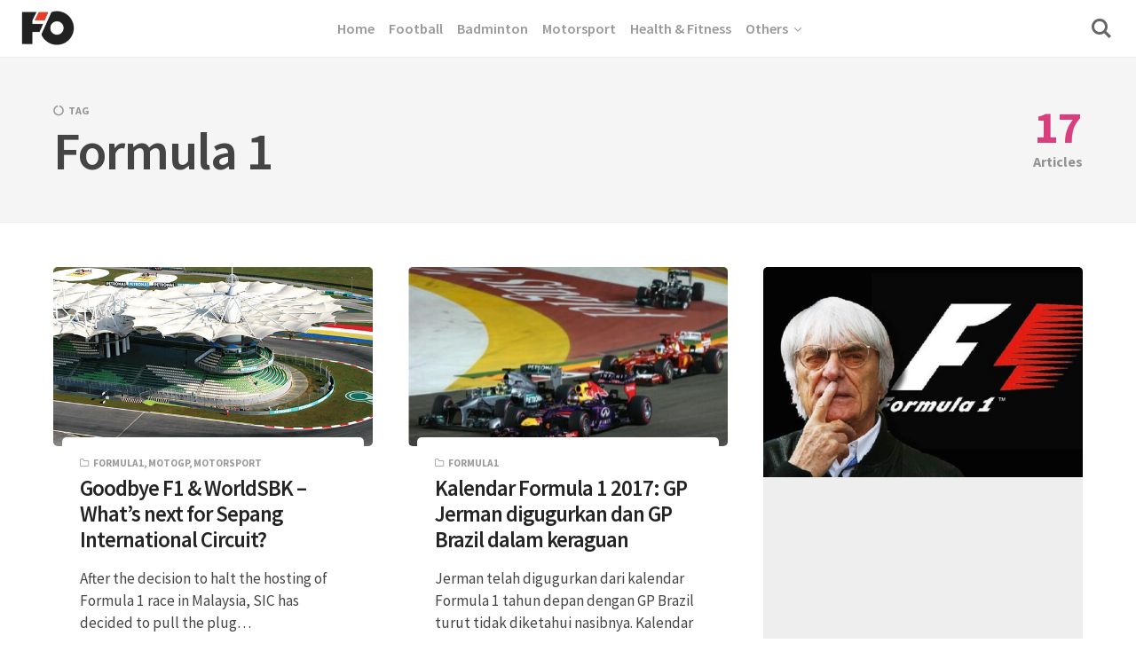

--- FILE ---
content_type: text/html; charset=UTF-8
request_url: https://fourthofficial.com/tag/formula-1/
body_size: 19781
content:
<!DOCTYPE html>
<html lang="en-US" class="no-js">
<head>
<meta charset="UTF-8">
<meta name="viewport" content="width=device-width, initial-scale=1.0">
<script type="5352256584d4b17970e52cf0-text/javascript">document.documentElement.className = document.documentElement.className.replace(/\bno-js\b/,'js');</script>
<meta name='robots' content='index, follow, max-image-preview:large, max-snippet:-1, max-video-preview:-1' />
	<style>img:is([sizes="auto" i], [sizes^="auto," i]) { contain-intrinsic-size: 3000px 1500px }</style>
	
<link rel="dns-prefetch" href="https://cdn.kini.net/">
<link rel="dns-prefetch" href="//tpc.googlesyndication.com/">
<link rel="dns-prefetch" href="//www.googletagmanager.com">
<link rel="dns-prefetch" href="//securepubads.g.doubleclick.net">

<link rel="preconnect" href="//securepubads.g.doubleclick.net">
<link rel="preconnect" href="//www.googletagmanager.com">
<link rel="preconnect" href="//cdnjs.cloudflare.com/">      
<link rel="preconnect" href="//tpc.googlesyndication.com">      

<meta property="fb:pages" content="181965961825598" />
<script defer data-domain="fourthofficial.com" src="https://a.kini.net/js/script.js" type="5352256584d4b17970e52cf0-text/javascript"></script>


	<!-- This site is optimized with the Yoast SEO plugin v25.1 - https://yoast.com/wordpress/plugins/seo/ -->
	<title>Formula 1 Archives - Fourthofficial.com</title><style id="perfmatters-used-css">@font-face{font-family:"Source Sans Pro";font-style:normal;font-weight:400;font-display:swap;src:url("/wp-fonts/source-sans-pro-v21-latin-regular.woff2") format("woff2"),url("/wp-fonts/source-sans-pro-v21-latin-regular.ttf") format("truetype");}@font-face{font-family:"Source Sans Pro";font-style:italic;font-weight:400;font-display:swap;src:url("/wp-fonts/source-sans-pro-v21-latin-italic.woff2") format("woff2"),url("/wp-fonts/source-sans-pro-v21-latin-italic.ttf") format("truetype");}@font-face{font-family:"Source Sans Pro";font-style:normal;font-weight:600;font-display:swap;src:url("/wp-fonts/source-sans-pro-v21-latin-600.woff2") format("woff2"),url("/wp-fonts/source-sans-pro-v21-latin-600.ttf") format("truetype");}@font-face{font-family:"Source Sans Pro";font-style:italic;font-weight:600;font-display:swap;src:url("/wp-fonts/source-sans-pro-v21-latin-600italic.woff2") format("woff2"),url("/wp-fonts/source-sans-pro-v21-latin-600italic.ttf") format("truetype");}@font-face{font-family:"Source Sans Pro";font-style:normal;font-weight:700;font-display:swap;src:url("/wp-fonts/source-sans-pro-v21-latin-700.woff2") format("woff2"),url("/wp-fonts/source-sans-pro-v21-latin-700.ttf") format("truetype");}@font-face{font-family:"Source Sans Pro";font-style:italic;font-weight:700;font-display:swap;src:url("/wp-fonts/source-sans-pro-v21-latin-700italic.woff2") format("woff2"),url("/wp-fonts/source-sans-pro-v21-latin-700italic.ttf") format("truetype");}@font-face{font-family:"Source Sans Pro";font-style:normal;font-weight:400;font-display:swap;src:url("/wp-fonts/source-sans-pro-v21-latin-regular.woff2") format("woff2"),url("/wp-fonts/source-sans-pro-v21-latin-regular.ttf") format("truetype");}*,*:before,*:after{box-sizing:inherit;}html{height:100%;box-sizing:border-box;overflow-x:hidden;overflow-y:scroll;-ms-text-size-adjust:100%;-webkit-text-size-adjust:100%;}body{margin:0;background:#fff;color:#454545;-webkit-tap-highlight-color:rgba(0,0,0,0);-webkit-font-smoothing:antialiased;-moz-osx-font-smoothing:grayscale;}:focus{outline:1px dashed #666;outline-offset:1px;}::-moz-selection{background-color:#feffc3;color:#555;}::selection{background-color:#feffc3;color:#555;}[hidden]{display:none;}.container,.container-fluid,.container-semi-fluid{width:100%;margin-right:auto;margin-left:auto;padding-right:20px;padding-left:20px;}.container{max-width:1200px;}.row,.row-wrapper{position:relative;display:-webkit-box;display:-webkit-flex;display:-ms-flexbox;display:flex;}.row{-webkit-box-orient:horizontal;-webkit-flex-direction:row;-ms-flex-direction:row;flex-direction:row;-webkit-box-flex:1;-webkit-flex:1 1 auto;-ms-flex:1 1 auto;flex:1 1 auto;-webkit-flex-wrap:wrap;-ms-flex-wrap:wrap;flex-wrap:wrap;margin:-10px;}.column{min-height:0;min-width:0;width:100%;padding:10px;-webkit-box-flex:0;-webkit-flex:0 0 auto;-ms-flex:0 0 auto;flex:0 0 auto;}@media print, screen and (min-width: 1200px){.row{margin:-20px;}.column{padding:20px;}}.site-header{position:fixed;top:0;left:0;width:100%;height:65px;z-index:3;-webkit-box-flex:0;-webkit-flex:0 0 auto;-ms-flex:0 0 auto;flex:0 0 auto;}.header-classic .site-header{background-color:#fff;border-bottom:1px solid #eee;}.site-header::before{content:"";position:absolute;top:0;left:0;width:100%;height:100%;z-index:1;background:#fff;-webkit-transition:all .3s;transition:all .3s;}@media print, screen and (min-width: 1025px){.site-header::before{-webkit-transform:translate3d(0,-120%,0);transform:translate3d(0,-120%,0);}}.site-branding{position:relative;z-index:2;width:100%;padding:0 20px;}.logo{display:inline-block;}.logo img{width:auto;height:50px;}.logo-mobile + .logo-default{display:none;}@media print, screen and (min-width: 600px){.logo-mobile + .logo-default{display:block;}}@media print, screen and (min-width: 800px){.site-branding{width:auto;}.header-classic .site-branding{width:100%;}}.main-navigation{max-width:1080px;margin:0 auto;}.classic-menu,.classic-menu li,.classic-menu ul{list-style:none;margin:0;padding:0;}.classic-menu{position:relative;z-index:3;font-size:16px;font-weight:600;line-height:1.5;letter-spacing:0;color:#999;}.classic-menu ul{background:#f5f5f5;}.classic-menu li{position:relative;cursor:pointer;}.classic-menu a{position:relative;cursor:pointer;-webkit-user-select:none;-moz-user-select:none;-ms-user-select:none;user-select:none;}.classic-menu li:hover > a{color:#666;}.classic-menu ul li a{color:rgba(0,0,0,.5);font-size:15px;border-bottom:1px solid #eee;}@media print, screen and (max-width: 1079.5px){.header-classic .site-navigation{position:fixed;top:65px;left:0;width:100%;opacity:0;visibility:hidden;max-height:100vh;max-height:calc(100vh - 65px);background-color:#fff;border-top:1px solid #eee;-webkit-transform:translate3d(0,-10px,0);transform:translate3d(0,-10px,0);}.header-classic .site-navigation::-webkit-scrollbar{width:3px;}.header-classic .site-navigation::-webkit-scrollbar-track-piece{background:transparent;}.header-classic .site-navigation::-webkit-scrollbar-thumb:vertical{background-color:#d93f7e;}.header-classic .main-navigation{background:#fff;-webkit-transform:translate3d(0,-100%,0);transform:translate3d(0,-100%,0);}.main-navigation .classic-menu{display:block;opacity:0;-webkit-transform:translate3d(0,-12px,0);transform:translate3d(0,-12px,0);}.classic-menu li{display:block;}.classic-menu li a{display:block;padding:12px 24px;border-bottom:1px solid #eee;}.classic-menu > li:last-child > a{border:none;}.classic-menu li.menu-item-has-children > a span{display:-webkit-box;display:-webkit-flex;display:-ms-flexbox;display:flex;}.classic-menu li.menu-item-has-children > a span::after{padding-left:8px;margin-left:auto;line-height:1;-webkit-transition:all .3s;transition:all .3s;}.classic-menu ul{max-height:0;overflow:hidden;}.classic-menu ul ul a{padding-left:40px;}}@media print, screen and (min-width: 1080px){.header-classic .hamburger-menu{display:none;}.header-classic .site-navigation{position:absolute;top:0;left:0;width:100%;height:100%;text-align:center;}.header-classic .main-navigation{display:inline-block;max-width:100%;}.header-classic .site-navigation,.header-classic .main-navigation,.classic-menu,.classic-menu > li > a{height:100%;}.classic-menu > li{margin:0 8px;}.classic-menu > li > a{display:-webkit-box;display:-webkit-flex;display:-ms-flexbox;display:flex;-webkit-box-align:center;-webkit-align-items:center;-ms-flex-align:center;align-items:center;cursor:pointer;}.classic-menu > li > a span{position:relative;white-space:nowrap;}.classic-menu > li.menu-item-has-children > a span::after{font-size:14px;margin-left:8px;line-height:1;transform:rotate(90deg);}.classic-menu ul{display:none;background-color:#fff;box-shadow:0 10px 30px 0 rgba(0,0,0,.1);max-height:none !important;position:absolute;top:100%;left:calc(50% - 80px);z-index:99;text-align:left;width:160px;padding:8px 16px;opacity:0;visibility:hidden;pointer-events:none;-webkit-transform:translate3d(0,2px,0);transform:translate3d(0,2px,0);}.no-js .classic-menu ul{display:block;}.classic-menu ul ul{top:-8px;left:100%;}.classic-menu li:hover > ul{opacity:1;visibility:visible;pointer-events:auto;-webkit-transform:translate3d(0,0,0);transform:translate3d(0,0,0);}.classic-menu li:focus-within > ul{opacity:1;visibility:visible;pointer-events:auto;-webkit-transform:translate3d(0,0,0);transform:translate3d(0,0,0);}.classic-menu ul li a{display:block;padding:8px 0px;}.classic-menu ul li:last-child > a{border:none;}.classic-menu ul li.menu-item-has-children > a span::after{margin-left:8px;font-size:12px;}}.hamburger-menu{position:relative;display:block;width:30px;height:26px;cursor:pointer;margin-right:20px;}.hamburger-menu span,.hamburger-menu::before,.hamburger-menu::after{position:absolute;left:0;display:block;width:30px;height:2px;background:#666;-webkit-transform:translate3d(0,0,0);transform:translate3d(0,0,0);}.hamburger-menu::before,.hamburger-menu::after{content:"";}.hamburger-menu::before{top:4px;}.hamburger-menu span{top:12px;width:25px;}.hamburger-menu::after{top:20px;width:10px;}.search-trigger{position:relative;width:22px;height:26px;margin-left:28px;font-size:22px;text-align:left;color:#666;}.search-trigger::before{display:block;}.site-header .search-trigger::before{display:block;margin-top:-3px;}.search-trigger span{position:absolute;top:0;left:-4px;opacity:0;-webkit-transform:translate3d(0,5px,0);transform:translate3d(0,5px,0);}.search-trigger span::before,.search-trigger span::after{content:"";position:absolute;left:0;display:block;width:30px;height:2px;background:#555;-webkit-transform:translate3d(0,0,0);transform:translate3d(0,0,0);}.search-trigger span::before{top:4px;}.search-trigger span::after{top:20px;}.site-actions-backdrop{position:fixed;top:0;left:0;width:100%;height:100vh;background:#333;opacity:0;visibility:hidden;}.header-classic .site-actions-backdrop{top:65px;}.site-actions-bg{position:fixed;top:0;left:0;width:100%;height:0px;max-height:100vh;background:#fff;-webkit-transform:scaleY(0);transform:scaleY(0);will-change:transform;-webkit-transform-origin:top center;transform-origin:top center;-webkit-transition:all .3s;transition:all .3s;}@media only screen and ( min-width : 800px ){.search-trigger{width:30px;margin-left:20px;}}.site-search{position:absolute;top:100%;left:0;width:100%;padding:10px 20px;opacity:0;visibility:hidden;-webkit-transform:translate3d(0,-10px,0);transform:translate3d(0,-10px,0);}.search-form{position:relative;width:100%;max-width:1080px;margin:0 auto;}.header-classic .site-search .search-form{max-width:100%;}.search-field{width:100%;padding:10px 0;padding-right:30px;font-size:25px;color:#777;border:none;border-bottom:1px solid #eee;border-radius:0;background:transparent;}.search-submit[type="submit"]{position:absolute;top:50%;right:0px;font-size:20px;color:#aaa;background:transparent;border:none;padding-right:0;-webkit-transform:translateY(-50%);transform:translateY(-50%);}.site-search .search-field:focus{outline:0;}.site-search .search-submit:focus{outline:1px dashed #666;outline-offset:1px;}@media print, screen and (min-width: 450px){.search-field{font-size:30px;}.search-submit[type="submit"]{font-size:25px;}}@media print, screen and (min-width: 1100px){.search-field{font-size:45px;}.search-submit[type="submit"]{font-size:30px;}}.site-heading{padding-top:95px;padding-bottom:30px;background:#f5f5f5;border-bottom:1px solid #eee;}.site-heading h1{margin:0;color:#444;font-size:2.1em;line-height:1;letter-spacing:-1px;word-break:break-word;}.site-heading p{margin-top:.5em;margin-bottom:0;max-width:550px;font-size:.9em;line-height:1.5;color:#555;}.site-heading p a{padding-bottom:3px;color:#d93f7e;font-weight:bold;background-image:linear-gradient(to bottom,#e5e5e5 0%,#e5e5e5 100%);background-size:100%;background-repeat:no-repeat;background-position:0 1.3em;-webkit-transition:all .2s;transition:all .2s;}.site-heading p a:hover{color:#fff;background-image:linear-gradient(to bottom,#d93f7e 0%,#d93f7e 100%);background-position:0 0;}.term-count{margin-top:.6em;color:#d93f7e;font-size:.8em;font-weight:bold;}.term-count span{font-weight:bold;color:#d93f7e;margin-right:2px;}@media print, screen and (min-width: 600px){.site-heading h1{font-size:3em;}.site-heading p{font-size:1em;}.term-heading{display:-webkit-box;display:-webkit-flex;display:-ms-flexbox;display:flex;}.term-count{margin-top:0;margin-left:50px;font-size:.8em;text-align:center;color:rgba(0,0,0,.4);}.term-count span{font-size:3.2em;display:block;margin:0;line-height:1;}}@media print, screen and (min-width: 1200px){.site-heading{padding-top:115px;padding-bottom:50px;}}.site,.site-main{display:-webkit-box;display:-webkit-flex;display:-ms-flexbox;display:flex;-webkit-box-orient:vertical;-webkit-flex-direction:column;-ms-flex-direction:column;flex-direction:column;}.site{width:100%;min-height:100vh;}.site-main{-webkit-box-flex:1;-webkit-flex:1 0 auto;-ms-flex:1 0 auto;flex:1 0 auto;}.content-area{padding:30px 0;}.content-area > .hentry{width:100%;}@media print, screen and (min-width: 1200px){.content-area{padding:50px 0;}}.site-footer{padding:1em 0;background:#f5f5f5;text-align:center;}.footer-content{padding:0 20px;}.copyright{font-size:14px;color:#777;}.copyright p{margin:0;}.copyright a{padding-bottom:2px;border-bottom:2px solid #ddd;color:#d93f7e;font-weight:600;}html{font-size:16px;}body{font-family:"Source Sans Pro",sans-serif;font-size:1rem;font-size:20px;line-height:1.7;}p,ul,ol,pre,table,blockquote,fieldset{margin:0;}h1,h2,h3,h4,h5,h6,.h1,.h2,.h3,.h4,.h5,.h6{margin:0;margin-bottom:.5em;color:#333;line-height:1.1;font-weight:600;}h1,.h1{font-size:1.9em;}h2,.h2{font-size:1.7em;}* + h1,* + .h1,* + h2,* + .h2,* + h3,* + .h3,* + h4,* + .h4,* + h5,* + .h5,* + h6,* + .h6{margin-top:1.75em;}.site-content{font-size:19px;}ul,ol{padding:0 0 0 1em;}a{text-decoration:none;color:inherit;background-color:transparent;-webkit-text-decoration-skip:objects;}a:active,a:hover{outline-width:0;}.site-content p > a,.site-content li > a,.site-content li p > a,.site-content p em > a,.site-content li em > a,.site-content p strong > a,.site-content li strong > a,.site-content table a:not(.button){padding-bottom:3px;color:#d93f7e;font-weight:bold;background-image:linear-gradient(to bottom,#e5e5e5 0%,#e5e5e5 100%);background-size:100%;background-repeat:no-repeat;background-position:0 1.3em;-webkit-transition:all .2s;transition:all .2s;}.site-content p > a:hover,.site-content li > a:hover,.site-content li p > a:hover,.site-content p em > a:hover,.site-content li em > a:hover,.site-content p strong > a:hover,.site-content li strong > a:hover,.site-content table a:not(.button):hover{color:#fff;background-image:linear-gradient(to bottom,#d93f7e 0%,#d93f7e 100%);background-position:0 0;}button,input,optgroup,select,textarea{font-family:inherit;font-size:100%;line-height:1.5;border-radius:4px;margin:0;}button,input{overflow:visible;}button,select{text-transform:none;}button{background:transparent;border:none;margin:0;padding:0;cursor:pointer;}button:active{outline:0;}button:active:focus{outline:0;}button{-webkit-appearance:button;}.button,.wp-block-button a,.wp-block-file__button,[type="button"],[type="reset"],[type="submit"]{display:inline-block;vertical-align:middle;padding:13px 15px;background:#d93f7e;border:2px solid #d93f7e;border-radius:4px;color:#fff;font-size:.8em;font-weight:600;text-transform:uppercase;-webkit-appearance:button;cursor:pointer;-webkit-transition:all .3s;transition:all .3s;}.button:hover,.wp-block-button a:hover,.wp-block-file__button:hover,[type="button"]:hover,[type="reset"]:hover,[type="submit"]:hover,.wp-block-button.is-style-outline a{background:transparent;color:#d93f7e;}.button:focus,.wp-block-button a:focus,.wp-block-file__button:focus,[type="button"]:focus,[type="reset"]:focus,[type="submit"]:focus{border-color:#d93f7e;outline:1px dashed #fff;outline-offset:-4px;}button::-moz-focus-inner,[type="button"]::-moz-focus-inner,[type="reset"]::-moz-focus-inner,[type="submit"]::-moz-focus-inner{border-style:none;padding:0;}button:-moz-focusring,input[type="button"]:-moz-focusring,input[type="reset"]:-moz-focusring,input[type="submit"]:-moz-focusring{outline:none;}[type="checkbox"],[type="radio"]{padding:0;}[type="number"]::-webkit-inner-spin-button,[type="number"]::-webkit-outer-spin-button{height:auto;opacity:1;}[type="search"]::-webkit-search-cancel-button,[type="search"]::-webkit-search-decoration{-webkit-appearance:none;}[type="search"]{-webkit-appearance:textfield;}::-webkit-file-upload-button{-webkit-appearance:button;font:inherit;}input:-webkit-autofill,textarea:-webkit-autofill,select:-webkit-autofill{-webkit-animation-name:formautofill;-webkit-animation-fill-mode:both;animation-name:formautofill;animation-fill-mode:both;}input,textarea,select{padding:13px 15px;max-width:100%;margin:0;outline:0;border:2px solid #eee;background-color:#fff;background-image:-webkit-linear-gradient(hsla(0,0%,100%,0),hsla(0,0%,100%,0));-webkit-transition:background .3s,color .3s,border .3s;transition:background .3s,color .3s,border .3s;}input[type="number"]{padding-right:4px;}input[type="text"]:focus,input[type="email"]:focus,input[type="url"]:focus,input[type="password"]:focus,textarea:focus,select:focus{border-color:#aaa;outline:0;}input[type=checkbox],input[type=radio]{clear:none;cursor:pointer;display:inline-block;line-height:0;height:18px;margin:-3px 4px 0 0;outline:0;padding:0;text-align:center;vertical-align:middle;width:18px;min-width:18px;-webkit-appearance:none;appearance:none;}input[type=checkbox]:focus,input[type=radio]:focus{border-color:#aaa;}input[type=radio]{border-radius:50%;}input[type=checkbox]:checked::before{font-size:10px;line-height:16px;text-align:center;color:#d93f7e;}input[type=radio]:checked::before{content:"";display:inline-block;background-color:#d93f7e;border-radius:50%;width:6px;height:6px;margin-top:4px;}.search-form{position:relative;}.search-field{width:100%;padding-right:40px;}.search-submit{position:absolute;top:50%;right:4px;background:transparent;border:none;font-size:14px;color:#767676;-webkit-transform:translateY(-50%);transform:translateY(-50%);}::-webkit-input-placeholder{color:#aaa;}::-moz-placeholder{color:#aaa;opacity:1;}:-ms-input-placeholder{color:#aaa;}.object-fit-wider{position:absolute;top:0;bottom:0;left:50%;min-width:100%;max-width:none;height:100%;-webkit-transform:translateX(-50%);transform:translateX(-50%);}@supports (object-fit: cover){.is-object-fits,.object-fit-wider,.object-fit-taller{top:0;left:0;width:100%;height:100%;-o-object-fit:cover;object-fit:cover;-webkit-transform:none;transform:none;}}.screen-reader-text{position:absolute;clip:rect(1px,1px,1px,1px);height:1px;width:1px;overflow:hidden;word-wrap:normal !important;}.screen-reader-text:focus{left:10px;top:10px;display:block;padding:8px 12px;outline:0;width:auto;height:auto;clip:auto;z-index:100000;border:1px solid #e6e6e6;border-radius:3px;box-shadow:0 0 20px 0 rgba(0,0,0,.1);font-size:14px;text-decoration:none;text-transform:none;line-height:normal;}audio,canvas,img,video,iframe{vertical-align:middle;}img,video{height:auto;max-width:100%;border-style:none;}img{-ms-interpolation-mode:bicubic;}.lazy-load-img,.lazy-load-bg-img{opacity:.0001;-webkit-transition:opacity .2s;transition:opacity .2s;will-change:opacity;}.no-js .lazy-load-img,.lazy-load-img.is-ready,.no-js .lazy-load-bg-img,.lazy-load-bg-img.is-ready{opacity:.99;}.image-wrapper{position:relative;overflow:hidden;display:table;table-layout:fixed;width:100%;max-width:100%;min-height:50px;background-color:#f1f1f1;}.entry-thumbnail .image-wrapper,.post-media .image-wrapper{display:block;background:transparent;}.post-media .image-wrapper::before{display:none;}.bg-image:not(.post-image):not(.post-single-image),.image-wrapper img:not(.is-object-fit){position:absolute;top:0;left:0;height:100%;width:100%;}.has-aspect-ratio::after{content:"";display:block;padding-bottom:56.25%;}.has-aspect-ratio-16-9::after{padding-bottom:56.25%;}.post-media::before,.image-wrapper::before{position:absolute;top:50%;left:50%;font-size:30px;opacity:.5;color:#d1d1d1;-webkit-transform:translate(-50%,-50%);transform:translate(-50%,-50%);}.post-inner{position:relative;width:100%;}.post-inner::after{content:"";margin:0 30px;height:1px;background:#eee;}.post:not(.has-post-thumbnail) .post-inner::after{margin:0;}.post-media{position:relative;overflow:hidden;z-index:1;background:#eee;border-radius:5px;}.post-cats{margin-bottom:.4em;font-size:.6em;line-height:1.3;text-transform:uppercase;font-weight:bold;color:rgba(55,55,55,.5);}.post-cat{position:relative;padding:2px 0;}.post-cat::before{margin-right:5px;}.post-cats a:hover{color:rgba(0,0,0,.7);}.post-title{margin:0;font-size:1.3em;line-height:1.2;letter-spacing:-1px;color:#242424;word-wrap:break-word;}.post-content{position:relative;z-index:2;margin:-10px 10px 0 10px;padding:20px;border-radius:5px;background:#fff;}.post:not(.has-post-thumbnail) .post-content{margin:0;padding-top:0;padding-left:0;padding-right:0;}.post-content p{margin:0;margin-bottom:.7em;font-size:.9em;line-height:1.5;}.post-content p:last-of-type{margin-bottom:0;}.post-title + p{margin-top:1em;}.post-footer{position:relative;padding:.6em 30px;padding-bottom:15px;color:rgba(55,55,55,.5);font-size:.6em;text-transform:uppercase;font-weight:bold;}.post:not(.has-post-thumbnail) .post-footer{padding-left:0;padding-right:0;}.post-footer span{display:inline-block;margin-right:1em;}.post-footer span:last-of-type{margin-right:0;}.post-read-time::before,.post-date::before{margin-right:5px;}.posts-container .post{width:100%;margin-bottom:20px;}@media print, screen and (min-width: 700px){.posts-container .post{width:50%;}}@media print, screen and (min-width: 870px){.posts-container .post{width:33.3333334%;}}.flex{display:-webkit-box;display:-webkit-flex;display:-ms-flexbox;display:flex;}.flex-column{-webkit-box-orient:vertical;-webkit-flex-direction:column;-ms-flex-direction:column;flex-direction:column;}.flex-grow{-webkit-box-flex:1;-webkit-flex:1 0 auto;-ms-flex:1 0 auto;flex:1 0 auto;}.align-justify{-webkit-box-pack:justify;-webkit-justify-content:space-between;-ms-flex-pack:justify;justify-content:space-between;}.align-center-middle{-webkit-box-pack:center;-webkit-justify-content:center;-ms-flex-pack:center;justify-content:center;-webkit-box-align:center;-webkit-align-items:center;-ms-flex-align:center;align-items:center;}.align-middle{-webkit-box-align:center;-webkit-align-items:center;-ms-flex-align:center;align-items:center;}.pswp{display:none;}@font-face{font-family:"kutak";src:url("https://fourthofficial.com/wp-content/themes/kutak/assets/font-icons/fontello/font/kutak.eot");src:url("https://fourthofficial.com/wp-content/themes/kutak/assets/font-icons/fontello/font/kutak.eot#iefix") format("embedded-opentype"),url("https://fourthofficial.com/wp-content/themes/kutak/assets/font-icons/fontello/font/kutak.woff2") format("woff2"),url("https://fourthofficial.com/wp-content/themes/kutak/assets/font-icons/fontello/font/kutak.woff") format("woff"),url("https://fourthofficial.com/wp-content/themes/kutak/assets/font-icons/fontello/font/kutak.ttf") format("truetype"),url("https://fourthofficial.com/wp-content/themes/kutak/assets/font-icons/fontello/font/kutak.svg#kutak") format("svg");font-weight:normal;font-style:normal;}.classic-menu li.menu-item-has-children > a span::after,.search-submit::before,.post-cat::before,.post-cat-icon::before,.post-read-time::before,.post-date::before,.search-trigger::before,.entry-content ul > li::before,.post-media::before,.image-wrapper::before,.wp-block-image > a::after,.wp-block-image figure > a::after,.wp-block-gallery figure > a::after,.iframe-wrapper::after,input[type=checkbox]:checked::before,[class^="icon-"]::before,[class*=" icon-"]::before{font-family:"kutak";font-variant:normal;font-style:normal;font-weight:normal;text-transform:none;text-decoration:none;display:inline-block;-webkit-font-smoothing:antialiased;-moz-osx-font-smoothing:grayscale;}.classic-menu li.menu-item-has-children > a span::after{content:"";}.classic-menu ul li.menu-item-has-children > a span::after{content:"";}.search-trigger::before,.search-submit::before{content:"";}.post-media::before,.image-wrapper::before{content:"";}.post-cat::before{content:"";}.post-read-time::before{content:"";}.post-date::before{content:"";}.post-tag::before{content:"";}input[type=checkbox]:checked::before{content:"";}@-webkit-keyframes formautofill{to{background:transparent;color:#272727;}}@keyframes formautofill{to{background:transparent;color:#272727;}}@-webkit-keyframes rotate{from{-webkit-transform:rotate(-360deg);transform:rotate(-360deg);}to{-webkit-transform:none;transform:none;}}@keyframes rotate{from{-webkit-transform:rotate(-360deg);transform:rotate(-360deg);}to{-webkit-transform:none;transform:none;}}@media print{*{-webkit-print-color-adjust:exact;}.site-header,.site-footer,.related,.comment-respond,.comment .reply,.single .widget-area{display:none;}.site-main{padding-top:0;}.site-content p > a,.site-content li > a,.site-content li p > a,.site-content p em > a,.site-content li em > a,.site-content p strong > a,.site-content li strong > a,.site-content table a:not(.button),blockquote cite a,.site-content figcaption > a,.site-content figcaption > em a{font-weight:inherit;color:inherit;border:none;padding:0;}}</style>
	<link rel="canonical" href="https://fourthofficial.com/tag/formula-1/" />
	<link rel="next" href="https://fourthofficial.com/tag/formula-1/page/2/" />
	<meta property="og:locale" content="en_US" />
	<meta property="og:type" content="article" />
	<meta property="og:title" content="Formula 1 Archives - Fourthofficial.com" />
	<meta property="og:url" content="https://fourthofficial.com/tag/formula-1/" />
	<meta property="og:site_name" content="Fourthofficial.com" />
	<meta name="twitter:card" content="summary_large_image" />
	<script type="application/ld+json" class="yoast-schema-graph">{"@context":"https://schema.org","@graph":[{"@type":"CollectionPage","@id":"https://fourthofficial.com/tag/formula-1/","url":"https://fourthofficial.com/tag/formula-1/","name":"Formula 1 Archives - Fourthofficial.com","isPartOf":{"@id":"https://fourthofficial.com/#website"},"primaryImageOfPage":{"@id":"https://fourthofficial.com/tag/formula-1/#primaryimage"},"image":{"@id":"https://fourthofficial.com/tag/formula-1/#primaryimage"},"thumbnailUrl":"https://fourthofficial.com/wp-content/uploads/2017/02/sepang-1.jpg","breadcrumb":{"@id":"https://fourthofficial.com/tag/formula-1/#breadcrumb"},"inLanguage":"en-US"},{"@type":"ImageObject","inLanguage":"en-US","@id":"https://fourthofficial.com/tag/formula-1/#primaryimage","url":"https://fourthofficial.com/wp-content/uploads/2017/02/sepang-1.jpg","contentUrl":"https://fourthofficial.com/wp-content/uploads/2017/02/sepang-1.jpg","width":850,"height":333},{"@type":"BreadcrumbList","@id":"https://fourthofficial.com/tag/formula-1/#breadcrumb","itemListElement":[{"@type":"ListItem","position":1,"name":"Home","item":"https://fourthofficial.com/"},{"@type":"ListItem","position":2,"name":"Formula 1"}]},{"@type":"WebSite","@id":"https://fourthofficial.com/#website","url":"https://fourthofficial.com/","name":"Fourthofficial.com","description":"","publisher":{"@id":"https://fourthofficial.com/#organization"},"potentialAction":[{"@type":"SearchAction","target":{"@type":"EntryPoint","urlTemplate":"https://fourthofficial.com/?s={search_term_string}"},"query-input":{"@type":"PropertyValueSpecification","valueRequired":true,"valueName":"search_term_string"}}],"inLanguage":"en-US"},{"@type":"Organization","@id":"https://fourthofficial.com/#organization","name":"Fourthofficial.com","url":"https://fourthofficial.com/","logo":{"@type":"ImageObject","inLanguage":"en-US","@id":"https://fourthofficial.com/#/schema/logo/image/","url":"https://fourthofficial.com/wp-content/uploads/2023/06/cropped-fo-logo-mobile.png","contentUrl":"https://fourthofficial.com/wp-content/uploads/2023/06/cropped-fo-logo-mobile.png","width":133,"height":100,"caption":"Fourthofficial.com"},"image":{"@id":"https://fourthofficial.com/#/schema/logo/image/"},"sameAs":["https://www.facebook.com/fourthofficial/"]}]}</script>
	<!-- / Yoast SEO plugin. -->


<link rel='dns-prefetch' href='//www.googletagmanager.com' />
<link rel="alternate" type="application/rss+xml" title="Fourthofficial.com &raquo; Feed" href="https://fourthofficial.com/feed/" />
<link rel="stylesheet" id="custom-font-design-css" media="all" data-pmdelayedstyle="https://fourthofficial.com/wp-content/themes/kutak-child/customizer_font.css?v=2023012404&#038;ver=6.8.1">
<style id='classic-theme-styles-inline-css' type='text/css'>
/*! This file is auto-generated */
.wp-block-button__link{color:#fff;background-color:#32373c;border-radius:9999px;box-shadow:none;text-decoration:none;padding:calc(.667em + 2px) calc(1.333em + 2px);font-size:1.125em}.wp-block-file__button{background:#32373c;color:#fff;text-decoration:none}
</style>
<style id='global-styles-inline-css' type='text/css'>
:root{--wp--preset--aspect-ratio--square: 1;--wp--preset--aspect-ratio--4-3: 4/3;--wp--preset--aspect-ratio--3-4: 3/4;--wp--preset--aspect-ratio--3-2: 3/2;--wp--preset--aspect-ratio--2-3: 2/3;--wp--preset--aspect-ratio--16-9: 16/9;--wp--preset--aspect-ratio--9-16: 9/16;--wp--preset--color--black: #000000;--wp--preset--color--cyan-bluish-gray: #abb8c3;--wp--preset--color--white: #ffffff;--wp--preset--color--pale-pink: #f78da7;--wp--preset--color--vivid-red: #cf2e2e;--wp--preset--color--luminous-vivid-orange: #ff6900;--wp--preset--color--luminous-vivid-amber: #fcb900;--wp--preset--color--light-green-cyan: #7bdcb5;--wp--preset--color--vivid-green-cyan: #00d084;--wp--preset--color--pale-cyan-blue: #8ed1fc;--wp--preset--color--vivid-cyan-blue: #0693e3;--wp--preset--color--vivid-purple: #9b51e0;--wp--preset--color--accent: #d93f7e;--wp--preset--gradient--vivid-cyan-blue-to-vivid-purple: linear-gradient(135deg,rgba(6,147,227,1) 0%,rgb(155,81,224) 100%);--wp--preset--gradient--light-green-cyan-to-vivid-green-cyan: linear-gradient(135deg,rgb(122,220,180) 0%,rgb(0,208,130) 100%);--wp--preset--gradient--luminous-vivid-amber-to-luminous-vivid-orange: linear-gradient(135deg,rgba(252,185,0,1) 0%,rgba(255,105,0,1) 100%);--wp--preset--gradient--luminous-vivid-orange-to-vivid-red: linear-gradient(135deg,rgba(255,105,0,1) 0%,rgb(207,46,46) 100%);--wp--preset--gradient--very-light-gray-to-cyan-bluish-gray: linear-gradient(135deg,rgb(238,238,238) 0%,rgb(169,184,195) 100%);--wp--preset--gradient--cool-to-warm-spectrum: linear-gradient(135deg,rgb(74,234,220) 0%,rgb(151,120,209) 20%,rgb(207,42,186) 40%,rgb(238,44,130) 60%,rgb(251,105,98) 80%,rgb(254,248,76) 100%);--wp--preset--gradient--blush-light-purple: linear-gradient(135deg,rgb(255,206,236) 0%,rgb(152,150,240) 100%);--wp--preset--gradient--blush-bordeaux: linear-gradient(135deg,rgb(254,205,165) 0%,rgb(254,45,45) 50%,rgb(107,0,62) 100%);--wp--preset--gradient--luminous-dusk: linear-gradient(135deg,rgb(255,203,112) 0%,rgb(199,81,192) 50%,rgb(65,88,208) 100%);--wp--preset--gradient--pale-ocean: linear-gradient(135deg,rgb(255,245,203) 0%,rgb(182,227,212) 50%,rgb(51,167,181) 100%);--wp--preset--gradient--electric-grass: linear-gradient(135deg,rgb(202,248,128) 0%,rgb(113,206,126) 100%);--wp--preset--gradient--midnight: linear-gradient(135deg,rgb(2,3,129) 0%,rgb(40,116,252) 100%);--wp--preset--font-size--small: 17px;--wp--preset--font-size--medium: 20px;--wp--preset--font-size--large: 24px;--wp--preset--font-size--x-large: 42px;--wp--preset--font-size--regular: 20px;--wp--preset--font-size--larger: 26px;--wp--preset--spacing--20: 0.44rem;--wp--preset--spacing--30: 0.67rem;--wp--preset--spacing--40: 1rem;--wp--preset--spacing--50: 1.5rem;--wp--preset--spacing--60: 2.25rem;--wp--preset--spacing--70: 3.38rem;--wp--preset--spacing--80: 5.06rem;--wp--preset--shadow--natural: 6px 6px 9px rgba(0, 0, 0, 0.2);--wp--preset--shadow--deep: 12px 12px 50px rgba(0, 0, 0, 0.4);--wp--preset--shadow--sharp: 6px 6px 0px rgba(0, 0, 0, 0.2);--wp--preset--shadow--outlined: 6px 6px 0px -3px rgba(255, 255, 255, 1), 6px 6px rgba(0, 0, 0, 1);--wp--preset--shadow--crisp: 6px 6px 0px rgba(0, 0, 0, 1);}:where(.is-layout-flex){gap: 0.5em;}:where(.is-layout-grid){gap: 0.5em;}body .is-layout-flex{display: flex;}.is-layout-flex{flex-wrap: wrap;align-items: center;}.is-layout-flex > :is(*, div){margin: 0;}body .is-layout-grid{display: grid;}.is-layout-grid > :is(*, div){margin: 0;}:where(.wp-block-columns.is-layout-flex){gap: 2em;}:where(.wp-block-columns.is-layout-grid){gap: 2em;}:where(.wp-block-post-template.is-layout-flex){gap: 1.25em;}:where(.wp-block-post-template.is-layout-grid){gap: 1.25em;}.has-black-color{color: var(--wp--preset--color--black) !important;}.has-cyan-bluish-gray-color{color: var(--wp--preset--color--cyan-bluish-gray) !important;}.has-white-color{color: var(--wp--preset--color--white) !important;}.has-pale-pink-color{color: var(--wp--preset--color--pale-pink) !important;}.has-vivid-red-color{color: var(--wp--preset--color--vivid-red) !important;}.has-luminous-vivid-orange-color{color: var(--wp--preset--color--luminous-vivid-orange) !important;}.has-luminous-vivid-amber-color{color: var(--wp--preset--color--luminous-vivid-amber) !important;}.has-light-green-cyan-color{color: var(--wp--preset--color--light-green-cyan) !important;}.has-vivid-green-cyan-color{color: var(--wp--preset--color--vivid-green-cyan) !important;}.has-pale-cyan-blue-color{color: var(--wp--preset--color--pale-cyan-blue) !important;}.has-vivid-cyan-blue-color{color: var(--wp--preset--color--vivid-cyan-blue) !important;}.has-vivid-purple-color{color: var(--wp--preset--color--vivid-purple) !important;}.has-black-background-color{background-color: var(--wp--preset--color--black) !important;}.has-cyan-bluish-gray-background-color{background-color: var(--wp--preset--color--cyan-bluish-gray) !important;}.has-white-background-color{background-color: var(--wp--preset--color--white) !important;}.has-pale-pink-background-color{background-color: var(--wp--preset--color--pale-pink) !important;}.has-vivid-red-background-color{background-color: var(--wp--preset--color--vivid-red) !important;}.has-luminous-vivid-orange-background-color{background-color: var(--wp--preset--color--luminous-vivid-orange) !important;}.has-luminous-vivid-amber-background-color{background-color: var(--wp--preset--color--luminous-vivid-amber) !important;}.has-light-green-cyan-background-color{background-color: var(--wp--preset--color--light-green-cyan) !important;}.has-vivid-green-cyan-background-color{background-color: var(--wp--preset--color--vivid-green-cyan) !important;}.has-pale-cyan-blue-background-color{background-color: var(--wp--preset--color--pale-cyan-blue) !important;}.has-vivid-cyan-blue-background-color{background-color: var(--wp--preset--color--vivid-cyan-blue) !important;}.has-vivid-purple-background-color{background-color: var(--wp--preset--color--vivid-purple) !important;}.has-black-border-color{border-color: var(--wp--preset--color--black) !important;}.has-cyan-bluish-gray-border-color{border-color: var(--wp--preset--color--cyan-bluish-gray) !important;}.has-white-border-color{border-color: var(--wp--preset--color--white) !important;}.has-pale-pink-border-color{border-color: var(--wp--preset--color--pale-pink) !important;}.has-vivid-red-border-color{border-color: var(--wp--preset--color--vivid-red) !important;}.has-luminous-vivid-orange-border-color{border-color: var(--wp--preset--color--luminous-vivid-orange) !important;}.has-luminous-vivid-amber-border-color{border-color: var(--wp--preset--color--luminous-vivid-amber) !important;}.has-light-green-cyan-border-color{border-color: var(--wp--preset--color--light-green-cyan) !important;}.has-vivid-green-cyan-border-color{border-color: var(--wp--preset--color--vivid-green-cyan) !important;}.has-pale-cyan-blue-border-color{border-color: var(--wp--preset--color--pale-cyan-blue) !important;}.has-vivid-cyan-blue-border-color{border-color: var(--wp--preset--color--vivid-cyan-blue) !important;}.has-vivid-purple-border-color{border-color: var(--wp--preset--color--vivid-purple) !important;}.has-vivid-cyan-blue-to-vivid-purple-gradient-background{background: var(--wp--preset--gradient--vivid-cyan-blue-to-vivid-purple) !important;}.has-light-green-cyan-to-vivid-green-cyan-gradient-background{background: var(--wp--preset--gradient--light-green-cyan-to-vivid-green-cyan) !important;}.has-luminous-vivid-amber-to-luminous-vivid-orange-gradient-background{background: var(--wp--preset--gradient--luminous-vivid-amber-to-luminous-vivid-orange) !important;}.has-luminous-vivid-orange-to-vivid-red-gradient-background{background: var(--wp--preset--gradient--luminous-vivid-orange-to-vivid-red) !important;}.has-very-light-gray-to-cyan-bluish-gray-gradient-background{background: var(--wp--preset--gradient--very-light-gray-to-cyan-bluish-gray) !important;}.has-cool-to-warm-spectrum-gradient-background{background: var(--wp--preset--gradient--cool-to-warm-spectrum) !important;}.has-blush-light-purple-gradient-background{background: var(--wp--preset--gradient--blush-light-purple) !important;}.has-blush-bordeaux-gradient-background{background: var(--wp--preset--gradient--blush-bordeaux) !important;}.has-luminous-dusk-gradient-background{background: var(--wp--preset--gradient--luminous-dusk) !important;}.has-pale-ocean-gradient-background{background: var(--wp--preset--gradient--pale-ocean) !important;}.has-electric-grass-gradient-background{background: var(--wp--preset--gradient--electric-grass) !important;}.has-midnight-gradient-background{background: var(--wp--preset--gradient--midnight) !important;}.has-small-font-size{font-size: var(--wp--preset--font-size--small) !important;}.has-medium-font-size{font-size: var(--wp--preset--font-size--medium) !important;}.has-large-font-size{font-size: var(--wp--preset--font-size--large) !important;}.has-x-large-font-size{font-size: var(--wp--preset--font-size--x-large) !important;}
:where(.wp-block-post-template.is-layout-flex){gap: 1.25em;}:where(.wp-block-post-template.is-layout-grid){gap: 1.25em;}
:where(.wp-block-columns.is-layout-flex){gap: 2em;}:where(.wp-block-columns.is-layout-grid){gap: 2em;}
:root :where(.wp-block-pullquote){font-size: 1.5em;line-height: 1.6;}
</style>
<link rel="stylesheet" id="kutak-parent-css" media="all" data-pmdelayedstyle="https://fourthofficial.com/wp-content/themes/kutak/style.css?ver=2.9.1">
<link rel="stylesheet" id="kutak-style-css" media="all" data-pmdelayedstyle="https://fourthofficial.com/wp-content/themes/kutak-child/style.css?ver=1.0.2">
<script src="https://fourthofficial.com/wp-includes/js/jquery/jquery.min.js?ver=3.7.1" id="jquery-core-js" type="5352256584d4b17970e52cf0-text/javascript"></script>
<script src="https://fourthofficial.com/wp-includes/js/jquery/jquery-migrate.min.js?ver=3.4.1" id="jquery-migrate-js" type="5352256584d4b17970e52cf0-text/javascript"></script>

<!-- Google tag (gtag.js) snippet added by Site Kit -->

<!-- Google Analytics snippet added by Site Kit -->
<script src="https://www.googletagmanager.com/gtag/js?id=GT-WK5MNQS" id="google_gtagjs-js" async type="5352256584d4b17970e52cf0-text/javascript"></script>
<script id="google_gtagjs-js-after" type="5352256584d4b17970e52cf0-text/javascript">
/* <![CDATA[ */
window.dataLayer = window.dataLayer || [];function gtag(){dataLayer.push(arguments);}
gtag("set","linker",{"domains":["fourthofficial.com"]});
gtag("js", new Date());
gtag("set", "developer_id.dZTNiMT", true);
gtag("config", "GT-WK5MNQS");
 window._googlesitekit = window._googlesitekit || {}; window._googlesitekit.throttledEvents = []; window._googlesitekit.gtagEvent = (name, data) => { var key = JSON.stringify( { name, data } ); if ( !! window._googlesitekit.throttledEvents[ key ] ) { return; } window._googlesitekit.throttledEvents[ key ] = true; setTimeout( () => { delete window._googlesitekit.throttledEvents[ key ]; }, 5 ); gtag( "event", name, { ...data, event_source: "site-kit" } ); } 
/* ]]> */
</script>

<!-- End Google tag (gtag.js) snippet added by Site Kit -->
<link rel="https://api.w.org/" href="https://fourthofficial.com/wp-json/" /><link rel="alternate" title="JSON" type="application/json" href="https://fourthofficial.com/wp-json/wp/v2/tags/4887" /><link rel="EditURI" type="application/rsd+xml" title="RSD" href="https://fourthofficial.com/xmlrpc.php?rsd" />

<!-- AP Share Buttons Open Graph Tags -->
<meta property="og:site_name" content="Fourthofficial.com" />
<meta property="og:type" content="website" />
<meta property="og:title" content="Tag: &lt;span&gt;Formula 1&lt;/span&gt;" />
<meta property="og:url" content="https://fourthofficial.com/tag/formula-1/" />
<meta property="og:locale" content="en_US" />
<!-- End AP Share Buttons Open Graph Tags -->

<meta name="generator" content="Site Kit by Google 1.152.1" /><meta name='theme-color' content='#ffffff'>
<script type="5352256584d4b17970e52cf0-text/javascript">
enScroll=!1;const lStor=localStorage,sStor=sessionStorage,doc=document,docEl=document.documentElement,docBody=document.body,docLoc=document.location,w=window,s=screen,nav=navigator||{};function a(){const k="G-8SQYCCFHKJ",t=()=>Math.floor(Math.random()*1e9)+1,n=()=>Math.floor(Date.now()/1e3),y=()=>(sStor._p||(sStor._p=t()),sStor._p),v=()=>t()+"."+n(),p=()=>(lStor.cid_v4||(lStor.cid_v4=v()),lStor.cid_v4),m=lStor.getItem("cid_v4"),u=()=>m?void 0:enScroll==!0?void 0:"1",l=()=>(sStor.sid||(sStor.sid=n()),sStor.sid),d=()=>{if(!sStor._ss)return sStor._ss="1",sStor._ss;if(sStor.getItem("_ss")=="1")return void 0},r="1",h=()=>{if(sStor.sct)if(enScroll==!0)return sStor.sct;else x=+sStor.getItem("sct")+ +r,sStor.sct=x;else sStor.sct=r;return sStor.sct},e=docLoc.search,f=new URLSearchParams(e),a=["q","s","search","query","keyword"],g=a.some(t=>e.includes("&"+t+"=")||e.includes("?"+t+"=")),i=()=>g==!0?"view_search_results":enScroll==!0?"scroll":"page_view",b=()=>enScroll==!0?"90":void 0,j=()=>{if(i()=="view_search_results"){for(let e of f)if(a.includes(e[0]))return e[1]}else return void 0},o=encodeURIComponent,_=e=>{let t=[];for(let n in e)e.hasOwnProperty(n)&&e[n]!==void 0&&t.push(o(n)+"="+o(e[n]));return t.join("&")},O=!1,C="https://www.google-analytics.com/g/collect",E=_({v:"2",tid:k,_p:y(),sr:(s.width*w.devicePixelRatio+"x"+s.height*w.devicePixelRatio).toString(),ul:(nav.language||void 0).toLowerCase(),cid:p(),_fv:u(),_s:"1",dl:docLoc.origin+docLoc.pathname+e,dt:doc.title||void 0,dr:doc.referrer||void 0,sid:l(),sct:h(),seg:"1",en:i(),"epn.percent_scrolled":b(),"ep.search_term":j(),_ss:d(),_dbg:O?1:void 0}),c=C+"?"+E;if(nav.sendBeacon)nav.sendBeacon(c);else{let e=new XMLHttpRequest;e.open("POST",c,!0)}}a();function sPr(){return(docEl.scrollTop||docBody.scrollTop)/((docEl.scrollHeight||docBody.scrollHeight)-docEl.clientHeight)*100}doc.addEventListener("scroll",sEv,{passive:!0});function sEv(){const e=sPr();if(e<90)return;enScroll=!0,a(),doc.removeEventListener("scroll",sEv,{passive:!0})}
</script>
<link rel="icon" href="https://fourthofficial.com/wp-content/uploads/2023/05/cropped-fo-ico-150x150.png" sizes="32x32" />
<link rel="icon" href="https://fourthofficial.com/wp-content/uploads/2023/05/cropped-fo-ico-300x300.png" sizes="192x192" />
<link rel="apple-touch-icon" href="https://fourthofficial.com/wp-content/uploads/2023/05/cropped-fo-ico-300x300.png" />
<meta name="msapplication-TileImage" content="https://fourthofficial.com/wp-content/uploads/2023/05/cropped-fo-ico-300x300.png" />
		<style type="text/css" id="wp-custom-css">
			.author-name::before { margin-right: 5px }
.author-name::before { content: '\1F464';}		</style>
		<noscript><style>.perfmatters-lazy[data-src]{display:none !important;}</style></noscript><style>.perfmatters-lazy-youtube{position:relative;width:100%;max-width:100%;height:0;padding-bottom:56.23%;overflow:hidden}.perfmatters-lazy-youtube img{position:absolute;top:0;right:0;bottom:0;left:0;display:block;width:100%;max-width:100%;height:auto;margin:auto;border:none;cursor:pointer;transition:.5s all;-webkit-transition:.5s all;-moz-transition:.5s all}.perfmatters-lazy-youtube img:hover{-webkit-filter:brightness(75%)}.perfmatters-lazy-youtube .play{position:absolute;top:50%;left:50%;right:auto;width:68px;height:48px;margin-left:-34px;margin-top:-24px;background:url(https://fourthofficial.com/wp-content/plugins/perfmatters/img/youtube.svg) no-repeat;background-position:center;background-size:cover;pointer-events:none;filter:grayscale(1)}.perfmatters-lazy-youtube:hover .play{filter:grayscale(0)}.perfmatters-lazy-youtube iframe{position:absolute;top:0;left:0;width:100%;height:100%;z-index:99}.wp-has-aspect-ratio .wp-block-embed__wrapper{position:relative;}.wp-has-aspect-ratio .perfmatters-lazy-youtube{position:absolute;top:0;right:0;bottom:0;left:0;width:100%;height:100%;padding-bottom:0}.perfmatters-lazy.pmloaded,.perfmatters-lazy.pmloaded>img,.perfmatters-lazy>img.pmloaded,.perfmatters-lazy[data-ll-status=entered]{animation:500ms pmFadeIn}@keyframes pmFadeIn{0%{opacity:0}100%{opacity:1}}</style></head>

<body class="archive tag tag-formula-1 tag-4887 wp-custom-logo wp-embed-responsive wp-theme-kutak wp-child-theme-kutak-child header-classic">


<a class="skip-link screen-reader-text" href="#main">Skip to content</a>


<div id="page" class="site">

    <header id="masthead" class="site-header flex align-center-middle">

        <span class="site-actions-backdrop"></span>
        <span class="site-actions-bg"></span>

        
<div class="site-branding flex align-middle align-justify">

    <button class="menu-trigger hamburger-menu"><span></span></button>

    <a href="https://fourthofficial.com/" rel="home" class="logo">

        
        <img width="133" height="100" class="logo-default" src="https://fourthofficial.com/wp-content/uploads/2023/06/cropped-fo-logo-mobile.png" alt="Fourthofficial.com">
    </a>

    <button class="search-trigger site-action-trigger"><span></span></button>

</div><!-- .site-branding -->
        
<div class="site-navigation">

    <nav class="main-navigation"><ul class="classic-menu flex"><li id="menu-item-53612" class="menu-item menu-item-type-custom menu-item-object-custom current-menu-item current_page_item menu-item-home menu-item-53612"><a href="https://fourthofficial.com" aria-current="page"><span>Home</span></a></li>
<li id="menu-item-53610" class="menu-item menu-item-type-taxonomy menu-item-object-category menu-item-53610"><a href="https://fourthofficial.com/category/football/"><span>Football</span></a></li>
<li id="menu-item-53619" class="menu-item menu-item-type-taxonomy menu-item-object-category menu-item-53619"><a href="https://fourthofficial.com/category/badminton/"><span>Badminton</span></a></li>
<li id="menu-item-53611" class="menu-item menu-item-type-taxonomy menu-item-object-category menu-item-53611"><a href="https://fourthofficial.com/category/motorsport/"><span>Motorsport</span></a></li>
<li id="menu-item-53633" class="menu-item menu-item-type-taxonomy menu-item-object-category menu-item-53633"><a href="https://fourthofficial.com/category/health-fitness/"><span>Health &amp; Fitness</span></a></li>
<li id="menu-item-53621" class="menu-item menu-item-type-taxonomy menu-item-object-category menu-item-has-children menu-item-53621"><a href="https://fourthofficial.com/category/others/"><span>Others</span></a>
<ul class="sub-menu">
	<li id="menu-item-53622" class="menu-item menu-item-type-taxonomy menu-item-object-category menu-item-53622"><a href="https://fourthofficial.com/category/sepak-takraw/"><span>Sepak Takraw</span></a></li>
	<li id="menu-item-53624" class="menu-item menu-item-type-taxonomy menu-item-object-category menu-item-53624"><a href="https://fourthofficial.com/category/basketball/"><span>Basketball</span></a></li>
	<li id="menu-item-53623" class="menu-item menu-item-type-taxonomy menu-item-object-category menu-item-53623"><a href="https://fourthofficial.com/category/squash/"><span>Squash</span></a></li>
	<li id="menu-item-53625" class="menu-item menu-item-type-taxonomy menu-item-object-category menu-item-53625"><a href="https://fourthofficial.com/category/cricket/"><span>Cricket</span></a></li>
	<li id="menu-item-53627" class="menu-item menu-item-type-taxonomy menu-item-object-category menu-item-53627"><a href="https://fourthofficial.com/category/golf/"><span>Golf</span></a></li>
	<li id="menu-item-53626" class="menu-item menu-item-type-taxonomy menu-item-object-category menu-item-53626"><a href="https://fourthofficial.com/category/e-sports/"><span>E-Sports</span></a></li>
	<li id="menu-item-53628" class="menu-item menu-item-type-taxonomy menu-item-object-category menu-item-53628"><a href="https://fourthofficial.com/category/gymnastics/"><span>Gymnastics</span></a></li>
	<li id="menu-item-53620" class="menu-item menu-item-type-taxonomy menu-item-object-category menu-item-53620"><a href="https://fourthofficial.com/category/tennis/"><span>Tennis</span></a></li>
	<li id="menu-item-53629" class="menu-item menu-item-type-taxonomy menu-item-object-category menu-item-53629"><a href="https://fourthofficial.com/category/rugby/"><span>Rugby / NFL</span></a></li>
	<li id="menu-item-53630" class="menu-item menu-item-type-taxonomy menu-item-object-category menu-item-53630"><a href="https://fourthofficial.com/category/table-tennis/"><span>Table Tennis</span></a></li>
	<li id="menu-item-53631" class="menu-item menu-item-type-taxonomy menu-item-object-category menu-item-53631"><a href="https://fourthofficial.com/category/ufc/"><span>UFC</span></a></li>
	<li id="menu-item-53632" class="menu-item menu-item-type-taxonomy menu-item-object-category menu-item-53632"><a href="https://fourthofficial.com/category/wwe/"><span>WWE</span></a></li>
</ul>
</li>
</ul></nav>
</div>
         

<div class="site-search">
    
<form role="search" method="get" class="search-form" action="https://fourthofficial.com/">
    <input type="search" class="search-field" placeholder="Search..." value="" name="s" />
    <button type="submit" class="search-submit" aria-label="Search"></button>
</form>
    <span class="header-search-form-close site-action-close"></span>
</div><!-- .header-search-form -->

    </header>

    <main id="main" class="site-main">

            
    <div class="site-heading">
        <div class="container">

            <div class="term-heading align-middle align-justify">
                <div class="term-header">
                    <div class="post-cats"><div class="post-cat post-tag">Tag</div></div>
                    <h1>Formula 1</h1>
                    
                                    </div>
                <div class="term-count"><span>17</span>Articles</div>
            </div>

        </div>
    </div>

    <div id="content" class="site-content container">
        <div id="primary" class="content-area">

            
                <div class="posts-container">

                    <div class="row">

                    
<article id="post-43004" class="column flex post-43004 post type-post status-publish format-standard has-post-thumbnail hentry category-formula1 category-motogp category-motorsport tag-dato-razlan-razali tag-f1-race tag-formula-1 tag-world-superbike tag-world-superbike-championship">
    <div class="post-inner flex flex-column">

                    <a href="https://fourthofficial.com/43004/goodbye-f1-worldsbk-whats-next-for-sepang-international-circuit/" class="post-media">
                <div class="image-wrapper has-aspect-ratio has-aspect-ratio-16-9">
                    <img width="760" height="333" src="[data-uri]" class="attachment-kutak-blog size-kutak-blog is-object-fit object-fit-wider wp-post-image preload-image lazy-load-img" alt="" data-type="block" decoding="async" fetchpriority="high" data-src="https://fourthofficial.com/wp-content/uploads/2017/02/sepang-1-760x333.jpg" data-sizes="(min-width: 1220px) 360px, (min-width: 870px) calc(33vw - 25px), (min-width: 700px) calc(50vw - 30px), calc(100vw - 40px)" /><noscript><img width="760" height="333" src="https://fourthofficial.com/wp-content/uploads/2017/02/sepang-1-760x333.jpg" class="attachment-kutak-blog size-kutak-blog is-object-fit object-fit-wider" alt="" data-type="block" data-no-lazy="true" decoding="async" sizes="(min-width: 1220px) 360px, (min-width: 870px) calc(33vw - 25px), (min-width: 700px) calc(50vw - 30px), calc(100vw - 40px)" /></noscript>                </div>
            </a>
        
        <div class="post-content flex-grow">
            <div class="post-cats">
                <div class="post-cat"><a href="https://fourthofficial.com/category/motorsport/formula1/" rel="category tag">Formula1</a>, <a href="https://fourthofficial.com/category/motorsport/motogp/" rel="category tag">MotoGP</a>, <a href="https://fourthofficial.com/category/motorsport/" rel="category tag">Motorsport</a></div>
            </div>
            <a href="https://fourthofficial.com/43004/goodbye-f1-worldsbk-whats-next-for-sepang-international-circuit/">
            <h2 class="post-title">Goodbye F1 &#038; WorldSBK &#8211; What&#8217;s next for Sepang International Circuit?</h2>
            <p>After the decision to halt the hosting of Formula 1 race in Malaysia, SIC has decided to pull the plug&#8230;</p>
            </a>
        </div>

        <div class="post-footer">
            <span class="post-read-time">1 min read</span>
            <span class="post-date">February 10, 2017</span>
        </div>
    </div>

</article><!-- #post-## -->

<article id="post-40901" class="column flex post-40901 post type-post status-publish format-standard has-post-thumbnail hentry category-formula1 tag-bernie-ecclestone tag-f1 tag-formula-1 tag-gp-brazil tag-gp-jerman tag-lewis-hamilton tag-mercedes tag-motorsports tag-perlumbaan tag-red-bull">
    <div class="post-inner flex flex-column">

                    <a href="https://fourthofficial.com/40901/kalendar-formula-1-2017-gp-jerman-digugurkan-dan-gp-brazil-dalam-keraguan/" class="post-media">
                <div class="image-wrapper has-aspect-ratio has-aspect-ratio-16-9">
                    <img width="620" height="350" src="[data-uri]" class="attachment-kutak-blog size-kutak-blog wp-post-image preload-image lazy-load-img" alt="" data-type="block" decoding="async" data-src="https://fourthofficial.com/wp-content/uploads/2014/12/formula1_1-1.jpg" data-srcset="https://fourthofficial.com/wp-content/uploads/2014/12/formula1_1-1.jpg 620w, https://fourthofficial.com/wp-content/uploads/2014/12/formula1_1-1-300x169.jpg 300w, https://fourthofficial.com/wp-content/uploads/2014/12/formula1_1-1-480x270.jpg 480w, https://fourthofficial.com/wp-content/uploads/2014/12/formula1_1-1-360x203.jpg 360w" data-sizes="(min-width: 1220px) 360px, (min-width: 870px) calc(33vw - 25px), (min-width: 700px) calc(50vw - 30px), calc(100vw - 40px)" /><noscript><img width="620" height="350" src="https://fourthofficial.com/wp-content/uploads/2014/12/formula1_1-1.jpg" class="attachment-kutak-blog size-kutak-blog" alt="" data-type="block" data-no-lazy="true" decoding="async" srcset="https://fourthofficial.com/wp-content/uploads/2014/12/formula1_1-1.jpg 620w, https://fourthofficial.com/wp-content/uploads/2014/12/formula1_1-1-300x169.jpg 300w, https://fourthofficial.com/wp-content/uploads/2014/12/formula1_1-1-480x270.jpg 480w, https://fourthofficial.com/wp-content/uploads/2014/12/formula1_1-1-360x203.jpg 360w" sizes="(min-width: 1220px) 360px, (min-width: 870px) calc(33vw - 25px), (min-width: 700px) calc(50vw - 30px), calc(100vw - 40px)" /></noscript>                </div>
            </a>
        
        <div class="post-content flex-grow">
            <div class="post-cats">
                <div class="post-cat"><a href="https://fourthofficial.com/category/motorsport/formula1/" rel="category tag">Formula1</a></div>
            </div>
            <a href="https://fourthofficial.com/40901/kalendar-formula-1-2017-gp-jerman-digugurkan-dan-gp-brazil-dalam-keraguan/">
            <h2 class="post-title">Kalendar Formula 1 2017: GP Jerman digugurkan dan GP Brazil dalam keraguan</h2>
            <p>Jerman telah digugurkan dari kalendar Formula 1 tahun depan dengan GP Brazil turut tidak diketahui nasibnya. Kalendar tahun hadapan mengandungi&#8230;</p>
            </a>
        </div>

        <div class="post-footer">
            <span class="post-read-time">1 min read</span>
            <span class="post-date">December 1, 2016</span>
        </div>
    </div>

</article><!-- #post-## -->

<article id="post-40510" class="column flex post-40510 post type-post status-publish format-standard has-post-thumbnail hentry category-formula1 tag-bernie-ecclestone tag-f1 tag-formula-1 tag-gp-singapura tag-motorsports tag-singapore-gp tag-singapura">
    <div class="post-inner flex flex-column">

                    <a href="https://fourthofficial.com/40510/giliran-singapura-luah-hasrat-tidak-mahu-anjur-perlumbaan-f1/" class="post-media">
                <div class="image-wrapper has-aspect-ratio has-aspect-ratio-16-9">
                    <img width="650" height="428" src="[data-uri]" class="attachment-kutak-blog size-kutak-blog is-object-fit object-fit-taller wp-post-image preload-image lazy-load-img" alt="" data-type="block" decoding="async" data-src="https://fourthofficial.com/wp-content/uploads/2016/03/Bernie_Ecclestone.transformed-1-650x428.jpg" data-srcset="https://fourthofficial.com/wp-content/uploads/2016/03/Bernie_Ecclestone.transformed-1-650x428.jpg 650w, https://fourthofficial.com/wp-content/uploads/2016/03/Bernie_Ecclestone.transformed-1-300x198.jpg 300w" data-sizes="(min-width: 1220px) 360px, (min-width: 870px) calc(33vw - 25px), (min-width: 700px) calc(50vw - 30px), calc(100vw - 40px)" /><noscript><img width="650" height="428" src="https://fourthofficial.com/wp-content/uploads/2016/03/Bernie_Ecclestone.transformed-1-650x428.jpg" class="attachment-kutak-blog size-kutak-blog is-object-fit object-fit-taller" alt="" data-type="block" data-no-lazy="true" decoding="async" srcset="https://fourthofficial.com/wp-content/uploads/2016/03/Bernie_Ecclestone.transformed-1-650x428.jpg 650w, https://fourthofficial.com/wp-content/uploads/2016/03/Bernie_Ecclestone.transformed-1-300x198.jpg 300w" sizes="(min-width: 1220px) 360px, (min-width: 870px) calc(33vw - 25px), (min-width: 700px) calc(50vw - 30px), calc(100vw - 40px)" /></noscript>                </div>
            </a>
        
        <div class="post-content flex-grow">
            <div class="post-cats">
                <div class="post-cat"><a href="https://fourthofficial.com/category/motorsport/formula1/" rel="category tag">Formula1</a></div>
            </div>
            <a href="https://fourthofficial.com/40510/giliran-singapura-luah-hasrat-tidak-mahu-anjur-perlumbaan-f1/">
            <h2 class="post-title">Giliran Singapura luah hasrat tidak mahu anjur perlumbaan F1</h2>
            <p>Masa depan perlumbaan Grand Prix Singapura dilihat samar apabila Ketua Pegawai Eksekutif Kumpulan Formula One, Bernie Ecclestone, mendakwa bahawa Republik&#8230;</p>
            </a>
        </div>

        <div class="post-footer">
            <span class="post-read-time">1 min read</span>
            <span class="post-date">November 21, 2016</span>
        </div>
    </div>

</article><!-- #post-## -->

<article id="post-39701" class="column flex post-39701 post type-post status-publish format-standard has-post-thumbnail hentry category-formula1 tag-f1-malaysia tag-formula-1 tag-khairy-jamaluddin tag-litar-antarabangsa-sepang tag-menteri-belia-dan-sukan tag-moto-gp tag-sepang-international-circuit">
    <div class="post-inner flex flex-column">

                    <a href="https://fourthofficial.com/39701/malaysia-perlu-henti-anjurkan-f1-kj/" class="post-media">
                <div class="image-wrapper has-aspect-ratio has-aspect-ratio-16-9">
                    <img width="760" height="428" src="[data-uri]" class="attachment-kutak-blog size-kutak-blog wp-post-image preload-image lazy-load-img" alt="" data-type="block" decoding="async" data-src="https://fourthofficial.com/wp-content/uploads/2016/08/KHAIRY_JAMALUDDIN_FORUM_151114_TMIAFIFRAIEZAL_02-2-760x428.jpg" data-srcset="https://fourthofficial.com/wp-content/uploads/2016/08/KHAIRY_JAMALUDDIN_FORUM_151114_TMIAFIFRAIEZAL_02-2-760x428.jpg 760w, https://fourthofficial.com/wp-content/uploads/2016/08/KHAIRY_JAMALUDDIN_FORUM_151114_TMIAFIFRAIEZAL_02-2-990x558.jpg 990w, https://fourthofficial.com/wp-content/uploads/2016/08/KHAIRY_JAMALUDDIN_FORUM_151114_TMIAFIFRAIEZAL_02-2-480x270.jpg 480w, https://fourthofficial.com/wp-content/uploads/2016/08/KHAIRY_JAMALUDDIN_FORUM_151114_TMIAFIFRAIEZAL_02-2-360x203.jpg 360w" data-sizes="(min-width: 1220px) 360px, (min-width: 870px) calc(33vw - 25px), (min-width: 700px) calc(50vw - 30px), calc(100vw - 40px)" /><noscript><img width="760" height="428" src="https://fourthofficial.com/wp-content/uploads/2016/08/KHAIRY_JAMALUDDIN_FORUM_151114_TMIAFIFRAIEZAL_02-2-760x428.jpg" class="attachment-kutak-blog size-kutak-blog" alt="" data-type="block" data-no-lazy="true" decoding="async" srcset="https://fourthofficial.com/wp-content/uploads/2016/08/KHAIRY_JAMALUDDIN_FORUM_151114_TMIAFIFRAIEZAL_02-2-760x428.jpg 760w, https://fourthofficial.com/wp-content/uploads/2016/08/KHAIRY_JAMALUDDIN_FORUM_151114_TMIAFIFRAIEZAL_02-2-990x558.jpg 990w, https://fourthofficial.com/wp-content/uploads/2016/08/KHAIRY_JAMALUDDIN_FORUM_151114_TMIAFIFRAIEZAL_02-2-480x270.jpg 480w, https://fourthofficial.com/wp-content/uploads/2016/08/KHAIRY_JAMALUDDIN_FORUM_151114_TMIAFIFRAIEZAL_02-2-360x203.jpg 360w" sizes="(min-width: 1220px) 360px, (min-width: 870px) calc(33vw - 25px), (min-width: 700px) calc(50vw - 30px), calc(100vw - 40px)" /></noscript>                </div>
            </a>
        
        <div class="post-content flex-grow">
            <div class="post-cats">
                <div class="post-cat"><a href="https://fourthofficial.com/category/motorsport/formula1/" rel="category tag">Formula1</a></div>
            </div>
            <a href="https://fourthofficial.com/39701/malaysia-perlu-henti-anjurkan-f1-kj/">
            <h2 class="post-title">Malaysia perlu henti anjurkan F1 – KJ</h2>
            <p>Malaysia perlu berhenti anjurkan perlumbaan F1. Itu dinyatakan oleh Menteri Belia dan Sukan Khairy Jamaluddin dalam twitter beliau semalam. Khairy&#8230;</p>
            </a>
        </div>

        <div class="post-footer">
            <span class="post-read-time">1 min read</span>
            <span class="post-date">October 25, 2016</span>
        </div>
    </div>

</article><!-- #post-## -->

<article id="post-36881" class="column flex post-36881 post type-post status-publish format-standard has-post-thumbnail hentry category-formula1 category-motorsport tag-daniel-ricciardo tag-ferrari tag-force-india tag-formula-1 tag-german-grand-prix tag-kimi-raikkonen tag-lewis-hamilton tag-mercedes-amg tag-motorsport tag-nico-rosberg tag-red-bull-racing tag-sebastian-vettel tag-williams-mercedes">
    <div class="post-inner flex flex-column">

                    <a href="https://fourthofficial.com/36881/lewis-hamilton-wins-fourth-straight-grand-prix-in-germany/" class="post-media">
                <div class="image-wrapper has-aspect-ratio has-aspect-ratio-16-9">
                    <img width="700" height="420" src="[data-uri]" class="attachment-kutak-blog size-kutak-blog is-object-fit object-fit-taller wp-post-image preload-image lazy-load-img" alt="" data-type="block" decoding="async" data-src="https://fourthofficial.com/wp-content/uploads/2016/08/4051-1.jpg" data-srcset="https://fourthofficial.com/wp-content/uploads/2016/08/4051-1.jpg 700w, https://fourthofficial.com/wp-content/uploads/2016/08/4051-1-300x180.jpg 300w" data-sizes="(min-width: 1220px) 360px, (min-width: 870px) calc(33vw - 25px), (min-width: 700px) calc(50vw - 30px), calc(100vw - 40px)" /><noscript><img width="700" height="420" src="https://fourthofficial.com/wp-content/uploads/2016/08/4051-1.jpg" class="attachment-kutak-blog size-kutak-blog is-object-fit object-fit-taller" alt="" data-type="block" data-no-lazy="true" decoding="async" srcset="https://fourthofficial.com/wp-content/uploads/2016/08/4051-1.jpg 700w, https://fourthofficial.com/wp-content/uploads/2016/08/4051-1-300x180.jpg 300w" sizes="(min-width: 1220px) 360px, (min-width: 870px) calc(33vw - 25px), (min-width: 700px) calc(50vw - 30px), calc(100vw - 40px)" /></noscript>                </div>
            </a>
        
        <div class="post-content flex-grow">
            <div class="post-cats">
                <div class="post-cat"><a href="https://fourthofficial.com/category/motorsport/formula1/" rel="category tag">Formula1</a>, <a href="https://fourthofficial.com/category/motorsport/" rel="category tag">Motorsport</a></div>
            </div>
            <a href="https://fourthofficial.com/36881/lewis-hamilton-wins-fourth-straight-grand-prix-in-germany/">
            <h2 class="post-title">Lewis Hamilton wins fourth straight Grand Prix in Germany</h2>
            <p>Mercedes AMG Petronas driver Lewis Hamilton extended his lead to 19 points in the championship with a dominant victory at&#8230;</p>
            </a>
        </div>

        <div class="post-footer">
            <span class="post-read-time">1 min read</span>
            <span class="post-date">August 1, 2016</span>
        </div>
    </div>

</article><!-- #post-## -->

<article id="post-32377" class="column flex post-32377 post type-post status-publish format-standard has-post-thumbnail hentry category-formula1 category-motorsport tag-2016-formula-one-season tag-bernie-ecclestone tag-bernie-ecclestone-controversy tag-bernie-ecclestone-lashes-out-on-female-drivers tag-f1 tag-females-in-formula-one tag-females-in-motorsports tag-formula-1 tag-formula-one tag-grand-prix tag-pippa-mann tag-susie-wolff">
    <div class="post-inner flex flex-column">

                    <a href="https://fourthofficial.com/32377/females-arent-physically-capable-of-handling-f1-cars-bernie-ecclestone/" class="post-media">
                <div class="image-wrapper has-aspect-ratio has-aspect-ratio-16-9">
                    <img width="700" height="428" src="[data-uri]" class="attachment-kutak-blog size-kutak-blog is-object-fit object-fit-taller wp-post-image preload-image lazy-load-img" alt="" data-type="block" decoding="async" data-src="https://fourthofficial.com/wp-content/uploads/2016/04/bernie-ecclestone_2234605b-1-700x428.jpg" data-sizes="(min-width: 1220px) 360px, (min-width: 870px) calc(33vw - 25px), (min-width: 700px) calc(50vw - 30px), calc(100vw - 40px)" /><noscript><img width="700" height="428" src="https://fourthofficial.com/wp-content/uploads/2016/04/bernie-ecclestone_2234605b-1-700x428.jpg" class="attachment-kutak-blog size-kutak-blog is-object-fit object-fit-taller" alt="" data-type="block" data-no-lazy="true" decoding="async" sizes="(min-width: 1220px) 360px, (min-width: 870px) calc(33vw - 25px), (min-width: 700px) calc(50vw - 30px), calc(100vw - 40px)" /></noscript>                </div>
            </a>
        
        <div class="post-content flex-grow">
            <div class="post-cats">
                <div class="post-cat"><a href="https://fourthofficial.com/category/motorsport/formula1/" rel="category tag">Formula1</a>, <a href="https://fourthofficial.com/category/motorsport/" rel="category tag">Motorsport</a></div>
            </div>
            <a href="https://fourthofficial.com/32377/females-arent-physically-capable-of-handling-f1-cars-bernie-ecclestone/">
            <h2 class="post-title">Females aren&#8217;t &#8216;physically capable&#8217; of handling F1 cars &#8211; Bernie Ecclestone</h2>
            <p>F1 boss, Bernie Ecclestone is not a stranger to controversies. He&#8217;s been involved in various fiascos, time after time, without&#8230;</p>
            </a>
        </div>

        <div class="post-footer">
            <span class="post-read-time">1 min read</span>
            <span class="post-date">April 20, 2016</span>
        </div>
    </div>

</article><!-- #post-## -->

<article id="post-29650" class="column flex post-29650 post type-post status-publish format-standard has-post-thumbnail hentry category-formula1 category-motorsport tag-australian-grand-prix tag-bernie-ecclestone tag-f1 tag-f1-grand-prix tag-ferrari tag-formula-1 tag-lewis-hamilton tag-mercedes tag-nico-rosberg tag-red-bull-racing tag-sebastian-vettel">
    <div class="post-inner flex flex-column">

                    <a href="https://fourthofficial.com/29650/f1-supremo-counting-on-ferrari-and-red-bull-to-reignite-excitement/" class="post-media">
                <div class="image-wrapper has-aspect-ratio has-aspect-ratio-16-9">
                    <img width="650" height="428" src="[data-uri]" class="attachment-kutak-blog size-kutak-blog is-object-fit object-fit-taller wp-post-image preload-image lazy-load-img" alt="" data-type="block" decoding="async" data-src="https://fourthofficial.com/wp-content/uploads/2016/03/Bernie_Ecclestone.transformed-1-650x428.jpg" data-srcset="https://fourthofficial.com/wp-content/uploads/2016/03/Bernie_Ecclestone.transformed-1-650x428.jpg 650w, https://fourthofficial.com/wp-content/uploads/2016/03/Bernie_Ecclestone.transformed-1-300x198.jpg 300w" data-sizes="(min-width: 1220px) 360px, (min-width: 870px) calc(33vw - 25px), (min-width: 700px) calc(50vw - 30px), calc(100vw - 40px)" /><noscript><img width="650" height="428" src="https://fourthofficial.com/wp-content/uploads/2016/03/Bernie_Ecclestone.transformed-1-650x428.jpg" class="attachment-kutak-blog size-kutak-blog is-object-fit object-fit-taller" alt="" data-type="block" data-no-lazy="true" decoding="async" srcset="https://fourthofficial.com/wp-content/uploads/2016/03/Bernie_Ecclestone.transformed-1-650x428.jpg 650w, https://fourthofficial.com/wp-content/uploads/2016/03/Bernie_Ecclestone.transformed-1-300x198.jpg 300w" sizes="(min-width: 1220px) 360px, (min-width: 870px) calc(33vw - 25px), (min-width: 700px) calc(50vw - 30px), calc(100vw - 40px)" /></noscript>                </div>
            </a>
        
        <div class="post-content flex-grow">
            <div class="post-cats">
                <div class="post-cat"><a href="https://fourthofficial.com/category/motorsport/formula1/" rel="category tag">Formula1</a>, <a href="https://fourthofficial.com/category/motorsport/" rel="category tag">Motorsport</a></div>
            </div>
            <a href="https://fourthofficial.com/29650/f1-supremo-counting-on-ferrari-and-red-bull-to-reignite-excitement/">
            <h2 class="post-title">F1 supremo counting on Ferrari and Red Bull to reignite excitement</h2>
            <p>F1 supremo, Bernie Ecclestone is hoping for Ferrari and Red Bull to reignite the excitement within Formula One this season,&#8230;</p>
            </a>
        </div>

        <div class="post-footer">
            <span class="post-read-time">1 min read</span>
            <span class="post-date">March 10, 2016</span>
        </div>
    </div>

</article><!-- #post-## -->

<article id="post-29528" class="column flex post-29528 post type-post status-publish format-standard has-post-thumbnail hentry category-formula1 category-motorsport tag-2016-formula-one-season tag-f1 tag-formula-1 tag-formula-1-radio-clampdown tag-lewis-hamilton tag-nico-rosberg tag-toto-wolff">
    <div class="post-inner flex flex-column">

                    <a href="https://fourthofficial.com/29528/radio-clampdown-to-heat-up-rosberg-hamilton-rivalry/" class="post-media">
                <div class="image-wrapper has-aspect-ratio has-aspect-ratio-16-9">
                    <img width="700" height="393" src="[data-uri]" class="attachment-kutak-blog size-kutak-blog wp-post-image preload-image lazy-load-img" alt="" data-type="block" decoding="async" data-src="https://fourthofficial.com/wp-content/uploads/2016/03/rosberg-hamilton-mercedes_3368556-1.jpg" data-srcset="https://fourthofficial.com/wp-content/uploads/2016/03/rosberg-hamilton-mercedes_3368556-1.jpg 700w, https://fourthofficial.com/wp-content/uploads/2016/03/rosberg-hamilton-mercedes_3368556-1-300x168.jpg 300w, https://fourthofficial.com/wp-content/uploads/2016/03/rosberg-hamilton-mercedes_3368556-1-480x270.jpg 480w, https://fourthofficial.com/wp-content/uploads/2016/03/rosberg-hamilton-mercedes_3368556-1-360x203.jpg 360w" data-sizes="(min-width: 1220px) 360px, (min-width: 870px) calc(33vw - 25px), (min-width: 700px) calc(50vw - 30px), calc(100vw - 40px)" /><noscript><img width="700" height="393" src="https://fourthofficial.com/wp-content/uploads/2016/03/rosberg-hamilton-mercedes_3368556-1.jpg" class="attachment-kutak-blog size-kutak-blog" alt="" data-type="block" data-no-lazy="true" decoding="async" srcset="https://fourthofficial.com/wp-content/uploads/2016/03/rosberg-hamilton-mercedes_3368556-1.jpg 700w, https://fourthofficial.com/wp-content/uploads/2016/03/rosberg-hamilton-mercedes_3368556-1-300x168.jpg 300w, https://fourthofficial.com/wp-content/uploads/2016/03/rosberg-hamilton-mercedes_3368556-1-480x270.jpg 480w, https://fourthofficial.com/wp-content/uploads/2016/03/rosberg-hamilton-mercedes_3368556-1-360x203.jpg 360w" sizes="(min-width: 1220px) 360px, (min-width: 870px) calc(33vw - 25px), (min-width: 700px) calc(50vw - 30px), calc(100vw - 40px)" /></noscript>                </div>
            </a>
        
        <div class="post-content flex-grow">
            <div class="post-cats">
                <div class="post-cat"><a href="https://fourthofficial.com/category/motorsport/formula1/" rel="category tag">Formula1</a>, <a href="https://fourthofficial.com/category/motorsport/" rel="category tag">Motorsport</a></div>
            </div>
            <a href="https://fourthofficial.com/29528/radio-clampdown-to-heat-up-rosberg-hamilton-rivalry/">
            <h2 class="post-title">Radio clampdown to heat up Rosberg-Hamilton rivalry?</h2>
            <p>Thanks to the tougher restrictions on team-to-driver radio communication, Mercedes-Benz Motorsport Chief, Toto Wolff expects to see the rivalry between&#8230;</p>
            </a>
        </div>

        <div class="post-footer">
            <span class="post-read-time">1 min read</span>
            <span class="post-date">March 8, 2016</span>
        </div>
    </div>

</article><!-- #post-## -->

<article id="post-27845" class="column flex post-27845 post type-post status-publish format-standard has-post-thumbnail hentry category-golf tag-formula-1 tag-maybank tag-maybank-championship-malaysia tag-royal-selangor tag-shanghai-masters tag-tan-sri-dato-megat-zaharuddin tag-tan-sri-yong-poh-kon tag-wta-wuhan-open">
    <div class="post-inner flex flex-column">

                    <a href="https://fourthofficial.com/27845/maybank-unveils-brand-new-mcm2016-trophy/" class="post-media">
                <div class="image-wrapper has-aspect-ratio has-aspect-ratio-16-9">
                    <img width="685" height="420" src="[data-uri]" class="attachment-kutak-blog size-kutak-blog is-object-fit object-fit-taller wp-post-image preload-image lazy-load-img" alt="" data-type="block" decoding="async" data-src="https://fourthofficial.com/wp-content/uploads/2016/02/CaQwtQYUkAAw_Kk-1.jpg" data-srcset="https://fourthofficial.com/wp-content/uploads/2016/02/CaQwtQYUkAAw_Kk-1.jpg 685w, https://fourthofficial.com/wp-content/uploads/2016/02/CaQwtQYUkAAw_Kk-1-300x184.jpg 300w" data-sizes="(min-width: 1220px) 360px, (min-width: 870px) calc(33vw - 25px), (min-width: 700px) calc(50vw - 30px), calc(100vw - 40px)" /><noscript><img width="685" height="420" src="https://fourthofficial.com/wp-content/uploads/2016/02/CaQwtQYUkAAw_Kk-1.jpg" class="attachment-kutak-blog size-kutak-blog is-object-fit object-fit-taller" alt="" data-type="block" data-no-lazy="true" decoding="async" srcset="https://fourthofficial.com/wp-content/uploads/2016/02/CaQwtQYUkAAw_Kk-1.jpg 685w, https://fourthofficial.com/wp-content/uploads/2016/02/CaQwtQYUkAAw_Kk-1-300x184.jpg 300w" sizes="(min-width: 1220px) 360px, (min-width: 870px) calc(33vw - 25px), (min-width: 700px) calc(50vw - 30px), calc(100vw - 40px)" /></noscript>                </div>
            </a>
        
        <div class="post-content flex-grow">
            <div class="post-cats">
                <div class="post-cat"><a href="https://fourthofficial.com/category/golf/" rel="category tag">Golf</a></div>
            </div>
            <a href="https://fourthofficial.com/27845/maybank-unveils-brand-new-mcm2016-trophy/">
            <h2 class="post-title">Maybank unveils brand new #MCM2016 trophy</h2>
            <p>The Maybank Championship Malaysia Trophy was unveiled at a press conference at the Hilton Kuala Lumpur earlier today. The event&#8230;</p>
            </a>
        </div>

        <div class="post-footer">
            <span class="post-read-time">1 min read</span>
            <span class="post-date">February 3, 2016</span>
        </div>
    </div>

</article><!-- #post-## -->

<article id="post-25498" class="column flex post-25498 post type-post status-publish format-standard has-post-thumbnail hentry category-formula1 category-motorsport tag-chris-horner tag-christian-horner tag-f1 tag-formula-1 tag-formula-one tag-infiniti-red-bull tag-max-verstappen tag-red-bull-f1 tag-red-bull-formula-one tag-red-bull-racing tag-sabelt">
    <div class="post-inner flex flex-column">

                    <a href="https://fourthofficial.com/25498/infiniti-red-bull-racing-signs-new-deal-with-sabelt/" class="post-media">
                <div class="image-wrapper has-aspect-ratio has-aspect-ratio-16-9">
                    <img width="760" height="428" src="[data-uri]" class="attachment-kutak-blog size-kutak-blog wp-post-image preload-image lazy-load-img" alt="" data-type="block" decoding="async" data-src="https://fourthofficial.com/wp-content/uploads/2015/12/generic-01-2-760x428.jpg" data-srcset="https://fourthofficial.com/wp-content/uploads/2015/12/generic-01-2-760x428.jpg 760w, https://fourthofficial.com/wp-content/uploads/2015/12/generic-01-2-300x169.jpg 300w, https://fourthofficial.com/wp-content/uploads/2015/12/generic-01-2-1024x576.jpg 1024w, https://fourthofficial.com/wp-content/uploads/2015/12/generic-01-2-768x432.jpg 768w, https://fourthofficial.com/wp-content/uploads/2015/12/generic-01-2-990x558.jpg 990w, https://fourthofficial.com/wp-content/uploads/2015/12/generic-01-2-480x270.jpg 480w, https://fourthofficial.com/wp-content/uploads/2015/12/generic-01-2-360x203.jpg 360w, https://fourthofficial.com/wp-content/uploads/2015/12/generic-01-2.jpg 1200w" data-sizes="(min-width: 1220px) 360px, (min-width: 870px) calc(33vw - 25px), (min-width: 700px) calc(50vw - 30px), calc(100vw - 40px)" /><noscript><img width="760" height="428" src="https://fourthofficial.com/wp-content/uploads/2015/12/generic-01-2-760x428.jpg" class="attachment-kutak-blog size-kutak-blog" alt="" data-type="block" data-no-lazy="true" decoding="async" srcset="https://fourthofficial.com/wp-content/uploads/2015/12/generic-01-2-760x428.jpg 760w, https://fourthofficial.com/wp-content/uploads/2015/12/generic-01-2-300x169.jpg 300w, https://fourthofficial.com/wp-content/uploads/2015/12/generic-01-2-1024x576.jpg 1024w, https://fourthofficial.com/wp-content/uploads/2015/12/generic-01-2-768x432.jpg 768w, https://fourthofficial.com/wp-content/uploads/2015/12/generic-01-2-990x558.jpg 990w, https://fourthofficial.com/wp-content/uploads/2015/12/generic-01-2-480x270.jpg 480w, https://fourthofficial.com/wp-content/uploads/2015/12/generic-01-2-360x203.jpg 360w, https://fourthofficial.com/wp-content/uploads/2015/12/generic-01-2.jpg 1200w" sizes="(min-width: 1220px) 360px, (min-width: 870px) calc(33vw - 25px), (min-width: 700px) calc(50vw - 30px), calc(100vw - 40px)" /></noscript>                </div>
            </a>
        
        <div class="post-content flex-grow">
            <div class="post-cats">
                <div class="post-cat"><a href="https://fourthofficial.com/category/motorsport/formula1/" rel="category tag">Formula1</a>, <a href="https://fourthofficial.com/category/motorsport/" rel="category tag">Motorsport</a></div>
            </div>
            <a href="https://fourthofficial.com/25498/infiniti-red-bull-racing-signs-new-deal-with-sabelt/">
            <h2 class="post-title">Infiniti Red Bull Racing signs new deal with Sabelt</h2>
            <p>Infiniti Red Bull Racing has announced an extension of its partnership with Sabelt into 2017, continuing a long and successful&#8230;</p>
            </a>
        </div>

        <div class="post-footer">
            <span class="post-read-time">1 min read</span>
            <span class="post-date">December 4, 2015</span>
        </div>
    </div>

</article><!-- #post-## -->

                    </div>

                    
    <nav class="navigation paging-navigation pagination-type-infinite-scroll">
    
    <div class="pagination-infinite-scroll has-loader" data-found-posts="17" data-post-count="10" data-query="{&quot;tag&quot;:&quot;formula-1&quot;,&quot;posts_per_page&quot;:20,&quot;offset&quot;:10}""><span class="loader"></span><span class="loader-error-text" aria-hidden="true">Something went wrong with loading more posts</span></div> 
    </nav><!-- .navigation.paging-navigation -->

                </div> 

            
        </div><!-- #primary -->
    </div><!-- #content -->

    
        
    </main><!-- #main -->

    <footer id="colophon" class="site-footer">

        <div class="site-footer-container">

            
            <div class="footer-content">
                
                                
                
<div class="copyright">
    © 2026  Vijandren Ramadass. All Rights Reserved.</div>

            </div>

        </div>
    </footer><!-- #colophon -->

</div><!-- #page -->


<script type="speculationrules">
{"prefetch":[{"source":"document","where":{"and":[{"href_matches":"\/*"},{"not":{"href_matches":["\/wp-*.php","\/wp-admin\/*","\/wp-content\/uploads\/*","\/wp-content\/*","\/wp-content\/plugins\/*","\/wp-content\/themes\/kutak-child\/*","\/wp-content\/themes\/kutak\/*","\/*\\?(.+)"]}},{"not":{"selector_matches":"a[rel~=\"nofollow\"]"}},{"not":{"selector_matches":".no-prefetch, .no-prefetch a"}}]},"eagerness":"conservative"}]}
</script>

<div class="pswp" tabindex="-1" role="dialog" aria-hidden="true">

    <div class="pswp__bg"></div>

    <div class="pswp__scroll-wrap">

        <div class="pswp__container">
            <div class="pswp__item"></div>
            <div class="pswp__item"></div>
            <div class="pswp__item"></div>
        </div>

        <div class="pswp__ui pswp__ui--hidden">

            <div class="pswp__top-bar">

                <div class="pswp__counter"></div>

                <button class="pswp__button pswp__button--close" title="Close (Esc)"></button>

                <button class="pswp__button pswp__button--zoom" title="Zoom"></button>

                <div class="pswp__preloader">
                    <div class="pswp__preloader__icn">
                      <div class="pswp__preloader__cut">
                        <div class="pswp__preloader__donut"></div>
                      </div>
                    </div>
                </div>
            </div>

            <div class="pswp__share-modal pswp__share-modal--hidden pswp__single-tap">
                <div class="pswp__share-tooltip"></div> 
            </div>

            <button class="pswp__button pswp__button--arrow--left" title="Previous (left arrow)">
            </button>

            <button class="pswp__button pswp__button--arrow--right" title="Next (right arrow)">
            </button>

            <div class="pswp__caption">
                <div class="pswp__caption__center"></div>
            </div>

        </div>

    </div>

</div>
<script type="5352256584d4b17970e52cf0-text/javascript" id="ap-popular-posts-js-extra">
/* <![CDATA[ */
var ap_popular_posts_vars = {"rest_url":"https:\/\/fourthofficial.com\/wp-json\/","ajax_url":"\/?ap-popular-posts-ajax=%%action%%","is_single":"false","post_id":"43004","ajax_update_views":"true","ajax_refresh_fragments":"false","fragments":[".ap-popular-posts-widget-content"]};
/* ]]> */
</script>
<script src="https://fourthofficial.com/wp-content/plugins/ap-popular-posts/assets/js/main.js?ver=1.2.2" id="ap-popular-posts-js" type="5352256584d4b17970e52cf0-text/javascript"></script>
<script type="5352256584d4b17970e52cf0-module" src="https://fourthofficial.com/wp-content/plugins/wp-cloudflare-page-cache/assets/js/instantpage.min.js?ver=5.2.0" id="swcfpc_instantpage-js"></script>
<script type="5352256584d4b17970e52cf0-text/javascript" id="swcfpc_auto_prefetch_url-js-before">
/* <![CDATA[ */
			function swcfpc_wildcard_check(str, rule) {
			let escapeRegex = (str) => str.replace(/([.*+?^=!:${}()|\[\]\/\\])/g, "\\$1");
			return new RegExp("^" + rule.split("*").map(escapeRegex).join(".*") + "$").test(str);
			}

			function swcfpc_can_url_be_prefetched(href) {

			if( href.length == 0 )
			return false;

			if( href.startsWith("mailto:") )
			return false;

			if( href.startsWith("https://") )
			href = href.split("https://"+location.host)[1];
			else if( href.startsWith("http://") )
			href = href.split("http://"+location.host)[1];

			for( let i=0; i < swcfpc_prefetch_urls_to_exclude.length; i++) {

			if( swcfpc_wildcard_check(href, swcfpc_prefetch_urls_to_exclude[i]) )
			return false;

			}

			return true;

			}

			let swcfpc_prefetch_urls_to_exclude = '["\/*ao_noptirocket*","\/*jetpack=comms*","\/*kinsta-monitor*","*ao_speedup_cachebuster*","\/*removed_item*","\/my-account*","\/wc-api\/*","\/edd-api\/*","\/wp-json*"]';
			swcfpc_prefetch_urls_to_exclude = (swcfpc_prefetch_urls_to_exclude) ? JSON.parse(swcfpc_prefetch_urls_to_exclude) : [];

			
/* ]]> */
</script>
<script type="5352256584d4b17970e52cf0-text/javascript" id="kutak-main-js-extra">
/* <![CDATA[ */
var kutak_vars = {"rest_url":"https:\/\/fourthofficial.com\/wp-json\/","ajax_url":"\/?apalodi-ajax=%%action%%","is_lazy_load":"1"};
/* ]]> */
</script>
<script src="https://fourthofficial.com/wp-content/themes/kutak/assets/js/main.js?ver=2.9.1" id="kutak-main-js" type="5352256584d4b17970e52cf0-text/javascript"></script>
<script id="perfmatters-lazy-load-js-before" type="5352256584d4b17970e52cf0-text/javascript">
/* <![CDATA[ */
window.lazyLoadOptions={elements_selector:"img[data-src],.perfmatters-lazy,.perfmatters-lazy-css-bg",thresholds:"0px 0px",class_loading:"pmloading",class_loaded:"pmloaded",callback_loaded:function(element){if(element.tagName==="IFRAME"){if(element.classList.contains("pmloaded")){if(typeof window.jQuery!="undefined"){if(jQuery.fn.fitVids){jQuery(element).parent().fitVids()}}}}}};window.addEventListener("LazyLoad::Initialized",function(e){var lazyLoadInstance=e.detail.instance;var target=document.querySelector("body");var observer=new MutationObserver(function(mutations){lazyLoadInstance.update()});var config={childList:!0,subtree:!0};observer.observe(target,config);});function perfmattersLazyLoadYouTube(e){var t=document.createElement("iframe"),r="ID?";r+=0===e.dataset.query.length?"":e.dataset.query+"&",r+="autoplay=1",t.setAttribute("src",r.replace("ID",e.dataset.src)),t.setAttribute("frameborder","0"),t.setAttribute("allowfullscreen","1"),t.setAttribute("allow","accelerometer; autoplay; encrypted-media; gyroscope; picture-in-picture"),e.replaceChild(t,e.firstChild)}
/* ]]> */
</script>
<script async src="https://fourthofficial.com/wp-content/plugins/perfmatters/js/lazyload.min.js?ver=2.3.8" id="perfmatters-lazy-load-js" type="5352256584d4b17970e52cf0-text/javascript"></script>

		
<script type="5352256584d4b17970e52cf0-text/javascript">
//<![CDATA[
var la=!1;window.addEventListener("scroll",function(){(0!=document.documentElement.scrollTop&&!1===la||0!=document.body.scrollTop&&!1===la)&&(!function(){var e=document.createElement("script");e.type="text/javascript",e.async=!0,e.src="https://pagead2.googlesyndication.com/pagead/js/adsbygoogle.js?client=ca-pub-8251998582411272";var a=document.getElementsByTagName("script")[0];a.parentNode.insertBefore(e,a)}(),la=!0)},!0);
//]]>
</script>

<script id="perfmatters-delayed-scripts-js" type="5352256584d4b17970e52cf0-text/javascript">const pmDelayClick=false;const pmUserInteractions=["keydown","mousedown","mousemove","wheel","touchmove","touchstart","touchend"],pmDelayedScripts={normal:[],defer:[],async:[]},jQueriesArray=[],pmInterceptedClicks=[];var pmDOMLoaded=!1,pmClickTarget="";function pmTriggerDOMListener(){"undefined"!=typeof pmDelayTimer&&clearTimeout(pmDelayTimer),pmUserInteractions.forEach(function(e){window.removeEventListener(e,pmTriggerDOMListener,{passive:!0})}),document.removeEventListener("visibilitychange",pmTriggerDOMListener),"loading"===document.readyState?document.addEventListener("DOMContentLoaded",pmTriggerDelayedScripts):pmTriggerDelayedScripts()}async function pmTriggerDelayedScripts(){pmDelayEventListeners(),pmDelayJQueryReady(),pmSortDelayedScripts(),pmPreloadDelayedScripts(),await pmLoadDelayedScripts(pmDelayedScripts.normal),await pmLoadDelayedScripts(pmDelayedScripts.defer),await pmLoadDelayedScripts(pmDelayedScripts.async),await pmTriggerEventListeners(),document.querySelectorAll("link[data-pmdelayedstyle]").forEach(function(e){e.setAttribute("href",e.getAttribute("data-pmdelayedstyle"))}),window.dispatchEvent(new Event("perfmatters-allScriptsLoaded")),pmWaitForPendingClicks().then(()=>{pmReplayClicks()})}function pmDelayEventListeners(){let e={};function t(t,n){function r(n){return e[t].delayedEvents.indexOf(n)>=0?"perfmatters-"+n:n}e[t]||(e[t]={originalFunctions:{add:t.addEventListener,remove:t.removeEventListener},delayedEvents:[]},t.addEventListener=function(){arguments[0]=r(arguments[0]),e[t].originalFunctions.add.apply(t,arguments)},t.removeEventListener=function(){arguments[0]=r(arguments[0]),e[t].originalFunctions.remove.apply(t,arguments)}),e[t].delayedEvents.push(n)}function n(e,t){let n=e[t];Object.defineProperty(e,t,{get:n||function(){},set:function(n){e["perfmatters"+t]=n}})}t(document,"DOMContentLoaded"),t(window,"DOMContentLoaded"),t(window,"load"),t(window,"pageshow"),t(document,"readystatechange"),n(document,"onreadystatechange"),n(window,"onload"),n(window,"onpageshow")}function pmDelayJQueryReady(){let e=window.jQuery;Object.defineProperty(window,"jQuery",{get:()=>e,set(t){if(t&&t.fn&&!jQueriesArray.includes(t)){t.fn.ready=t.fn.init.prototype.ready=function(e){pmDOMLoaded?e.bind(document)(t):document.addEventListener("perfmatters-DOMContentLoaded",function(){e.bind(document)(t)})};let n=t.fn.on;t.fn.on=t.fn.init.prototype.on=function(){if(this[0]===window){function e(e){return e=(e=(e=e.split(" ")).map(function(e){return"load"===e||0===e.indexOf("load.")?"perfmatters-jquery-load":e})).join(" ")}"string"==typeof arguments[0]||arguments[0]instanceof String?arguments[0]=e(arguments[0]):"object"==typeof arguments[0]&&Object.keys(arguments[0]).forEach(function(t){delete Object.assign(arguments[0],{[e(t)]:arguments[0][t]})[t]})}return n.apply(this,arguments),this},jQueriesArray.push(t)}e=t}})}function pmSortDelayedScripts(){document.querySelectorAll("script[type=pmdelayedscript]").forEach(function(e){e.hasAttribute("src")?e.hasAttribute("defer")&&!1!==e.defer?pmDelayedScripts.defer.push(e):e.hasAttribute("async")&&!1!==e.async?pmDelayedScripts.async.push(e):pmDelayedScripts.normal.push(e):pmDelayedScripts.normal.push(e)})}function pmPreloadDelayedScripts(){var e=document.createDocumentFragment();[...pmDelayedScripts.normal,...pmDelayedScripts.defer,...pmDelayedScripts.async].forEach(function(t){var n=t.getAttribute("src");if(n){var r=document.createElement("link");r.href=n,"module"==t.getAttribute("data-perfmatters-type")?r.rel="modulepreload":(r.rel="preload",r.as="script"),e.appendChild(r)}}),document.head.appendChild(e)}async function pmLoadDelayedScripts(e){var t=e.shift();return t?(await pmReplaceScript(t),pmLoadDelayedScripts(e)):Promise.resolve()}async function pmReplaceScript(e){return await pmNextFrame(),new Promise(function(t){let n=document.createElement("script");[...e.attributes].forEach(function(e){let t=e.nodeName;"type"!==t&&("data-perfmatters-type"===t&&(t="type"),n.setAttribute(t,e.nodeValue))}),e.hasAttribute("src")?(n.addEventListener("load",t),n.addEventListener("error",t)):(n.text=e.text,t()),e.parentNode.replaceChild(n,e)})}async function pmTriggerEventListeners(){pmDOMLoaded=!0,await pmNextFrame(),document.dispatchEvent(new Event("perfmatters-DOMContentLoaded")),await pmNextFrame(),window.dispatchEvent(new Event("perfmatters-DOMContentLoaded")),await pmNextFrame(),document.dispatchEvent(new Event("perfmatters-readystatechange")),await pmNextFrame(),document.perfmattersonreadystatechange&&document.perfmattersonreadystatechange(),await pmNextFrame(),window.dispatchEvent(new Event("perfmatters-load")),await pmNextFrame(),window.perfmattersonload&&window.perfmattersonload(),await pmNextFrame(),jQueriesArray.forEach(function(e){e(window).trigger("perfmatters-jquery-load")});let e=new Event("perfmatters-pageshow");e.persisted=window.pmPersisted,window.dispatchEvent(e),await pmNextFrame(),window.perfmattersonpageshow&&window.perfmattersonpageshow({persisted:window.pmPersisted})}async function pmNextFrame(){return new Promise(function(e){requestAnimationFrame(e)})}function pmReplayClicks(){window.removeEventListener("touchstart",pmTouchStartHandler,{passive:!0}),window.removeEventListener("mousedown",pmTouchStartHandler),pmInterceptedClicks.forEach(e=>{e.target.outerHTML===pmClickTarget&&e.target.dispatchEvent(new MouseEvent("click",{view:e.view,bubbles:!0,cancelable:!0}))})}function pmWaitForPendingClicks(){return new Promise(e=>{window.pmIsClickPending?pmPendingClickFinished=e:e()})}function pmPendingClickStarted(){window.pmIsClickPending=!0}function pmPendingClickFinished(){window.pmIsClickPending=!1}function pmClickHandler(e){e.target.removeEventListener("click",pmClickHandler),pmRenameDOMAttribute(e.target,"pm-onclick","onclick"),pmInterceptedClicks.push(e),e.preventDefault(),e.stopPropagation(),e.stopImmediatePropagation(),pmPendingClickFinished()}function pmTouchStartHandler(e){"HTML"!==e.target.tagName&&(pmClickTarget||(pmClickTarget=e.target.outerHTML),window.addEventListener("touchend",pmTouchEndHandler),window.addEventListener("mouseup",pmTouchEndHandler),window.addEventListener("touchmove",pmTouchMoveHandler,{passive:!0}),window.addEventListener("mousemove",pmTouchMoveHandler),e.target.addEventListener("click",pmClickHandler),pmRenameDOMAttribute(e.target,"onclick","pm-onclick"),pmPendingClickStarted())}function pmTouchMoveHandler(e){window.removeEventListener("touchend",pmTouchEndHandler),window.removeEventListener("mouseup",pmTouchEndHandler),window.removeEventListener("touchmove",pmTouchMoveHandler,{passive:!0}),window.removeEventListener("mousemove",pmTouchMoveHandler),e.target.removeEventListener("click",pmClickHandler),pmRenameDOMAttribute(e.target,"pm-onclick","onclick"),pmPendingClickFinished()}function pmTouchEndHandler(e){window.removeEventListener("touchend",pmTouchEndHandler),window.removeEventListener("mouseup",pmTouchEndHandler),window.removeEventListener("touchmove",pmTouchMoveHandler,{passive:!0}),window.removeEventListener("mousemove",pmTouchMoveHandler)}function pmRenameDOMAttribute(e,t,n){e.hasAttribute&&e.hasAttribute(t)&&(event.target.setAttribute(n,event.target.getAttribute(t)),event.target.removeAttribute(t))}window.pmIsClickPending=!1,window.addEventListener("pageshow",e=>{window.pmPersisted=e.persisted}),pmUserInteractions.forEach(function(e){window.addEventListener(e,pmTriggerDOMListener,{passive:!0})}),pmDelayClick&&(window.addEventListener("touchstart",pmTouchStartHandler,{passive:!0}),window.addEventListener("mousedown",pmTouchStartHandler)),document.addEventListener("visibilitychange",pmTriggerDOMListener);</script><script src="/cdn-cgi/scripts/7d0fa10a/cloudflare-static/rocket-loader.min.js" data-cf-settings="5352256584d4b17970e52cf0-|49" defer></script><script defer src="https://static.cloudflareinsights.com/beacon.min.js/vcd15cbe7772f49c399c6a5babf22c1241717689176015" integrity="sha512-ZpsOmlRQV6y907TI0dKBHq9Md29nnaEIPlkf84rnaERnq6zvWvPUqr2ft8M1aS28oN72PdrCzSjY4U6VaAw1EQ==" data-cf-beacon='{"version":"2024.11.0","token":"a1921acb24c44031ae7ba5bfa34df2c6","r":1,"server_timing":{"name":{"cfCacheStatus":true,"cfEdge":true,"cfExtPri":true,"cfL4":true,"cfOrigin":true,"cfSpeedBrain":true},"location_startswith":null}}' crossorigin="anonymous"></script>
</body>
</html>
